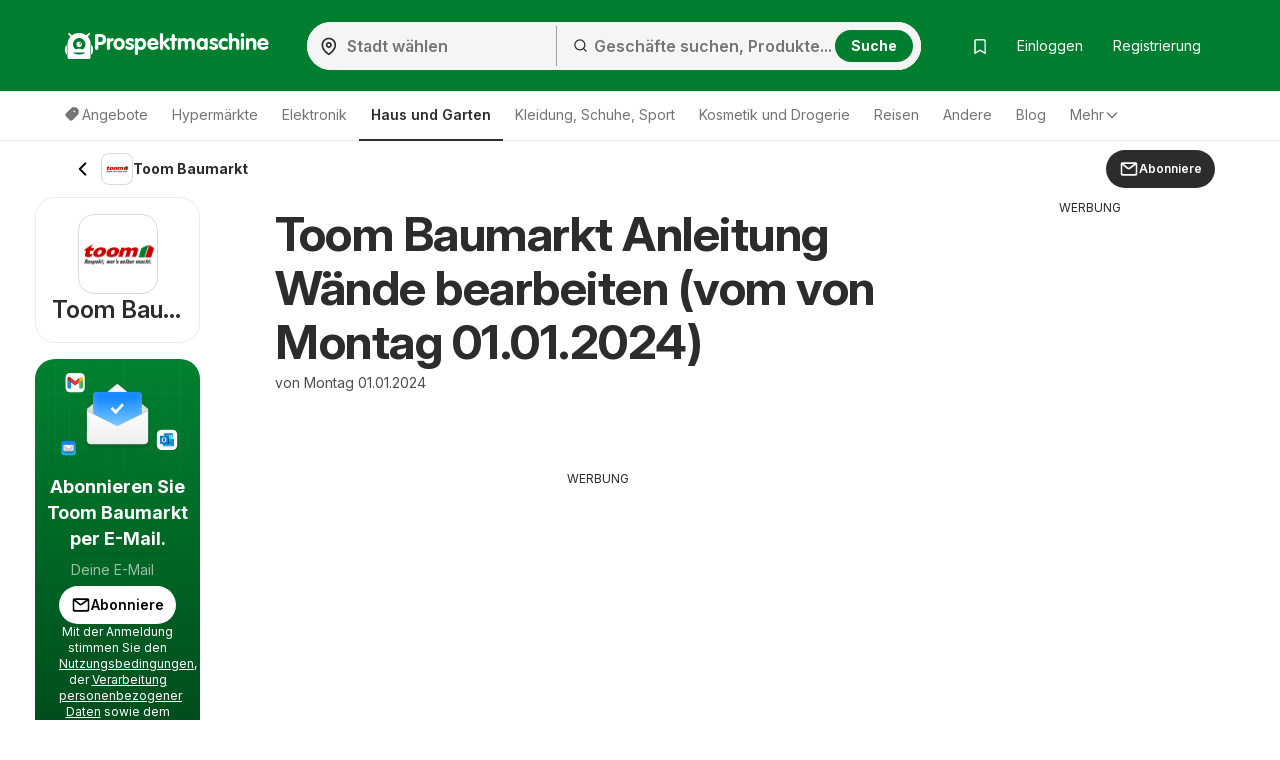

--- FILE ---
content_type: text/css
request_url: https://www.prospektmaschine.de/css/letak.css?t=8dc39c0cb1d06755cd9e672c443fb195
body_size: 15153
content:
.letak-controls{float:none;margin:16px 0;position:relative}.letak-controls .btn{display:flex;justify-content:center;align-items:center;font-size:12px;line-height:16px;font-weight:400;color:#737373;padding:0;margin:0;height:28px;border-radius:4px;border:.5px solid rgba(0,0,0,.15);width:auto;min-width:28px}.letak-controls .btn:hover,.letak-controls .btn:focus{color:#2c2c2c;border:2px solid #000}.letak-controls .btn.btn-prev i{margin-right:8px}.letak-controls .btn.btn-next i{margin-left:8px}@media all and (max-width: 767px){.letak-controls .btn.btn-go-shop{display:none}}.letak-controls .controls-next-block,.letak-controls .controls-prev-block{position:absolute;top:0}.letak-controls .controls-prev-block{left:0}.letak-controls .controls-next-block{right:0}.letak-controls .pages-btn-group{display:flex;padding:0;justify-content:center;align-items:center;gap:4px}.letak-controls .pages-btn-group a.page-num{width:28px}.letak-controls .pages-btn-group a.page-num.pages-btn-current{font-weight:600;background-color:#2c2c2c;color:#fff}.letak-controls .pages-btn-group .pages-dots{color:#737373}.letak-controls .btn-next span:not(.fa),.letak-controls .btn-prev span:not(.fa){display:none}.letak-controls .btn.btn-next i,.letak-controls .btn.btn-prev i{margin:0px}@media all and (min-width: 1200px){.letak-controls .btn-next span,.letak-controls .btn-prev span{display:inline}.letak-controls .btn.btn-prev i{margin-right:8px}.letak-controls .btn.btn-next i{margin-left:8px}}@media all and (max-width: 479px){.letak-controls .pages-dots.first+.btn{display:none}.letak-controls .page-num+.page-num+.pages-btn-current+.page-num~.page-num{display:none}.letak-controls .page-num+.pages-btn-current+.page-num+.page-num~.page-num{display:none}.letak-controls .pages-btn-current+.page-num+.page-num+.page-num~.page-num{display:none}.letak-controls .pages-btn-current~.pages-dots~.page-num{display:flex !important}}.letaky-grid-preview-overflow{position:relative;margin-bottom:20px}.letaky-grid-preview-overflow:has(.brochure-cta-btn){padding-bottom:2rem !important}.letaky-grid-preview-overflow .brochure-cta-btn{position:absolute;top:50%;left:50%;transform:translate(-50%, -50%);display:flex;padding:12px 24px 12px 20px;align-items:center;gap:4px;max-width:95%;color:#fff;user-select:none;text-decoration:none;transition:background .5s;border-radius:999px;background:rgba(0,0,0,.7);box-shadow:0 2px 40px 0 rgba(255,106,1,.4);align-self:baseline}.letaky-grid-preview-overflow .brochure-cta-btn:hover{background:#000}.letaky-grid-preview-overflow .brochure-cta-btn .text{font-size:16px;font-weight:700;line-height:24px;text-overflow:ellipsis;overflow:hidden;white-space:nowrap}.letaky-grid-preview-overflow .small-brochure-header,.letaky-grid-preview-overflow .small-brochure-footer{display:flex;min-height:125px;padding:0 16px;justify-content:space-between;align-items:center;border-radius:16px;border:1px solid rgba(0,0,0,.04);user-select:none;gap:5px;overflow:hidden}@media all and (max-width: 479px){.letaky-grid-preview-overflow .small-brochure-header,.letaky-grid-preview-overflow .small-brochure-footer{flex-direction:column;justify-content:center !important;gap:16px !important}}@media all and (max-width: 768px){.letaky-grid-preview-overflow .small-brochure-header,.letaky-grid-preview-overflow .small-brochure-footer{padding:0 40px !important}}@media all and (min-width: 1025px){.letaky-grid-preview-overflow .small-brochure-header,.letaky-grid-preview-overflow .small-brochure-footer{display:none !important}}.letaky-grid-preview-overflow .small-brochure-header .left,.letaky-grid-preview-overflow .small-brochure-footer .left{display:flex;align-items:center;justify-content:center;gap:8px}.letaky-grid-preview-overflow .small-brochure-header .left img,.letaky-grid-preview-overflow .small-brochure-footer .left img{border-radius:12px;overflow:hidden;flex-shrink:0}.letaky-grid-preview-overflow .small-brochure-header .left span,.letaky-grid-preview-overflow .small-brochure-footer .left span{color:#000;font-size:18px;font-weight:600;line-height:26px;text-overflow:ellipsis;overflow:hidden;white-space:nowrap}.letaky-grid-preview-overflow .small-brochure-header .right,.letaky-grid-preview-overflow .small-brochure-footer .right{flex-shrink:0;white-space:nowrap}.letaky-grid-preview-overflow .small-brochure-header .right span,.letaky-grid-preview-overflow .small-brochure-footer .right span{text-overflow:ellipsis;overflow:hidden;white-space:nowrap}.letaky-grid-preview-overflow .small-brochure-header{border-bottom:none;border-bottom-left-radius:0;border-bottom-right-radius:0}.letaky-grid-preview-overflow .small-brochure-header:not(.d-none)+.letaky-grid-preview{border:1px solid rgba(0,0,0,.04);border-radius:0}@media all and (min-width: 1025px){.letaky-grid-preview-overflow .small-brochure-header:not(.d-none)+.letaky-grid-preview{border:initial}}.letaky-grid-preview-overflow .small-brochure-header .left img{border:.136px solid rgba(0,0,0,.04);object-fit:cover}.letaky-grid-preview-overflow .small-brochure-header .right{color:#707070;font-size:12px;font-weight:400;line-height:16px}.letaky-grid-preview-overflow .small-brochure-footer{border-top:none;border-top-left-radius:0;border-top-right-radius:0}@media all and (max-width: 1024px){.letaky-grid-preview-overflow .small-brochure-footer:not(.d-none)+.bookmark-btn{top:141px}}.letaky-grid-preview-overflow .small-brochure-footer .left img{border:.5px solid rgba(0,0,0,.15);object-fit:contain}.letaky-grid-preview-overflow .small-brochure-footer .right{color:#111;font-size:14px;font-weight:400;line-height:20px}.letaky-grid-preview-overflow .small-brochure-footer .right .page{font-weight:600}.letaky-grid-preview-overflow .bookmark-btn{all:unset;position:absolute;top:16px;right:16px;padding-right:12px !important;gap:4px;border-radius:24px;border:.5px solid rgba(0,0,0,.15);background:#fff;box-shadow:0 0 16px 0 rgba(0,0,0,.24);color:#1f1f1f;font-size:12px;font-weight:600;line-height:16px;z-index:100;transition:all .5s linear;overflow:hidden;box-sizing:border-box;cursor:pointer;user-select:none;max-width:max-content}.letaky-grid-preview-overflow .bookmark-btn .saved-icon,.letaky-grid-preview-overflow .bookmark-btn .saved-text{display:none}.letaky-grid-preview-overflow .bookmark-btn svg{flex-shrink:0}.letaky-grid-preview-overflow .bookmark-btn span{padding-left:0;transition:padding-left .5s linear}.letaky-grid-preview-overflow .bookmark-btn.saved{width:38px}.letaky-grid-preview-overflow .bookmark-btn.saved:hover{width:120px}.letaky-grid-preview-overflow .bookmark-btn.saved .unsaved-icon,.letaky-grid-preview-overflow .bookmark-btn.saved .unsaved-text{display:none}.letaky-grid-preview-overflow .bookmark-btn.saved .saved-icon,.letaky-grid-preview-overflow .bookmark-btn.saved .saved-text{display:inline-block}.letaky-grid-preview-overflow .bookmark-btn.saved svg{color:#ff334b}.letaky-grid-preview-overflow .bookmark-btn.saved span{padding-left:4px}.letaky-content-text-block{color:#737373;font-size:16px;line-height:20px;font-weight:400;padding:24px 0}.letaky-content-text-block a{color:#2c2c2c;text-decoration:underline;outline:rgba(0,0,0,0)}.letaky-grid-preview{cursor:zoom-in;cursor:-webkit-zoom-in;position:relative;overflow:hidden;border-radius:16px;box-shadow:0 8px 16px 0 rgba(0,0,0,.08)}.letaky-grid-preview img.zoom{cursor:zoom-out;cursor:-webkit-zoom-out;width:auto;max-width:none;-webkit-transition:none;transition:none;position:absolute;top:0;left:0}.letaky-grid-preview .loaded img.zoom{display:none}.letaky-grid-preview.zoomed img.zoom{display:block;z-index:10}.letaky-grid-preview.zoomed img#pageZoom{position:absolute !important;z-index:105}.letaky-grid-preview.zoomed img#pageImage{position:static !important}.letaky-grid-preview.empty{overflow:hidden;cursor:auto;min-height:600px;padding:60px}@media all and (min-width: 1200px){.letaky-grid-preview.empty{padding:100px}}@media all and (max-width: 767px){.letaky-grid-preview.empty{padding:40px}}@media all and (max-width: 479px){.letaky-grid-preview.empty{padding:0;min-height:0}.letaky-grid-preview.empty h2{margin-top:0}.letaky-grid-preview.empty img.empty-letak{display:none}}.letaky-grid-preview.empty img.empty-letak{position:absolute;top:0;left:0;min-height:100%;z-index:-1}.letaky-grid-preview.empty .empty-letak-modal{padding:30px;background:#fff;box-shadow:0 0 20px rgba(0,0,0,.2)}@media all and (max-width: 479px){.letaky-grid-preview.empty .empty-letak-modal{padding:20px;box-shadow:none;border:1px solid #00a3d1}}.letaky-grid-preview.empty .empty-letak-modal p.title{font-size:18px}@media all and (min-width: 1510px){.letaky-grid-preview.empty .empty-letak-modal p.title{font-size:21px}}@media all and (max-width: 767px){.letaky-grid-preview.empty .empty-letak-modal p.title{font-size:16px}}.letaky-grid-preview.empty .empty-letak-modal .stopwatch{width:100px;float:right;margin:0 0 15px 20px}@media all and (max-width: 767px){.letaky-grid-preview.empty .empty-letak-modal .stopwatch{width:60px}}.letaky-grid-preview.empty .empty-letak-modal .form-group{margin-top:20px;max-width:400px;margin-left:auto;margin-right:auto}.letak-ad-corner{position:absolute;bottom:0;right:0;cursor:pointer}.letak-ad-corner .close{position:absolute;top:20px;right:5px;text-decoration:none;font-size:40px;opacity:.5}.letak-ad-corner .close:hover{opacity:.7;text-decoration:none}.open .letak-ad-corner .close{display:inline}.letak-ad-corner:after{content:"";display:block;background:rgba(0,0,0,.25);position:absolute;bottom:0;left:-30%;width:80%;height:80%;-webkit-clip-path:polygon(100% 100%, 0% 100%, 100% 0);-ms-clip-path:polygon(100% 100%, 0% 100%, 100% 0);-moz-clip-path:polygon(100% 100%, 0% 100%, 100% 0);-o-clip-path:polygon(100% 100%, 0% 100%, 100% 0);clip-path:polygon(100% 100%, 0% 100%, 100% 0)}.letak-ad-corner .js_adcorner-text{position:absolute;bottom:24px;width:150px;left:110px;text-align:center;font-size:18px;line-height:1.3;color:#fff;font-weight:bold}@media all and (max-width: 479px){.letak-ad-corner .js_adcorner-text{font-size:14px;bottom:15px;left:70px;width:115px}}.letak-ad-corner .fold{overflow:hidden;position:absolute;top:0;width:100%;height:100%;left:0}.letak-ad-corner .fold .fold-mask{position:absolute;bottom:0;right:0;width:400px;height:400px}@media all and (max-width: 479px){.letak-ad-corner .fold .fold-mask{width:280px;height:280px}}.letak-ad-corner .fold .fold-mask img{width:auto;height:auto;max-width:none;position:absolute;right:0;bottom:30px}.letak-ad-corner .fold .fold-mask img.hide{visibility:hidden;display:none}.letak-ad-corner .fold-stripe{width:100%;height:100%;position:absolute;background:url(../img/fold.png) center center no-repeat;top:0;left:0}.letak-ad-corner .fold-inner{position:absolute;top:0px;left:0px;right:0px;bottom:0px;background-image:url(../img/letak-ad-corner.png);background-position:bottom right;background-repeat:no-repeat}@media all and (max-width: 479px){.letak-ad-corner .fold-inner{background-size:280px 280px;-webkit-clip-path:polygon(100% 100%, 0% 100%, 100% 0);-ms-clip-path:polygon(100% 100%, 0% 100%, 100% 0);-moz-clip-path:polygon(100% 100%, 0% 100%, 100% 0);-o-clip-path:polygon(100% 100%, 0% 100%, 100% 0);clip-path:polygon(100% 100%, 0% 100%, 100% 0)}}.letak-ad-corner .fold-bg{display:block;width:100px;height:100px;overflow:hidden;position:relative;z-index:2;box-shadow:0 0 40px rgba(0,0,0,.5);-webkit-transition:0.2s all;-ms-transition:0.2s all;-moz-transition:0.2s all;-o-transition:0.2s all;transition:0.2s all}.letak-ad-corner .fold-bg:hover{width:160px;height:160px}.letak-ad-corner .fold-bg:hover,.letak-ad-corner .fold-bg:hover .title{text-decoration:underline}.letak-ad-corner .fold-bg.active{width:160px;height:160px}.letak-ad-corner .fold-bg.active:hover{width:180px;height:180px}.letak-ad-corner .fold-bg.open,.letak-ad-corner .fold-bg.open:hover{width:400px;height:400px;box-shadow:none}@media all and (max-width: 479px){.letak-ad-corner .fold-bg{width:80px;height:80px}.letak-ad-corner .fold-bg:hover,.letak-ad-corner .fold-bg.active{width:130px;height:130px}.letak-ad-corner .fold-bg.open,.letak-ad-corner .fold-bg.open:hover{width:280px;height:280px}.letak-ad-corner .fold-bg.open .fold-stripe{background-size:280px 280px}}.letak-ad-corner.top{top:0;right:0;bottom:auto;cursor:auto;width:330px}.letak-ad-corner.top .close{display:inline;top:2px}.letak-ad-corner.top:after{display:none}@media all and (max-width: 1024px){.letak-ad-corner.top.minified{display:none}}.letak-ad-corner.top.minified{width:80px}.letak-ad-corner.top.minified .corner-body{height:100px;width:80px;left:auto}.letak-ad-corner.top.minified .corner-body .corner-bg{background:none}.letak-ad-corner.top.minified .corner-body .corner-bg .corner-maskot-img{top:0px;right:0px}.letak-ad-corner.top.minified .corner-body .corner-bg .corner-maskot-img .tip{top:10px;right:10px;bottom:auto}.letak-ad-corner.top.minified .close,.letak-ad-corner.top.minified img,.letak-ad-corner.top.minified .speech,.letak-ad-corner.top.minified .corner-horn{visibility:hidden !important;position:absolute;top:-100px !important}.interactive-promo .categories-wrapper{display:flex;align-items:center;position:relative;overflow:hidden}.interactive-promo .categories-wrapper .arrow{position:relative;appearance:none;background:none;border:0;margin:0;padding:5px 0;flex-shrink:0;transition:width .25s linear,opacity .25s linear;width:0;opacity:0}.interactive-promo .categories-wrapper .arrow.shown{opacity:1;width:28px}.interactive-promo .categories-wrapper .arrow.shown.touch{width:0}.interactive-promo .categories-wrapper .arrow.shown.touch:after{top:-19px}.interactive-promo .categories-wrapper .arrow.shown.touch img{display:none}.interactive-promo .categories-wrapper .arrow:after{pointer-events:none;content:"";display:inline-block;position:absolute;top:0;left:100%;width:20px;height:36px;background:linear-gradient(to right, #fff 0%, rgba(255, 255, 255, 0) 100%);z-index:1;opacity:inherit}.interactive-promo .categories-wrapper .arrow.right:after{transform:rotate(180deg);right:100%;left:unset}.interactive-promo .categories-wrapper .arrow.right img{transform:rotate(-90deg)}.interactive-promo .categories-wrapper .arrow.left img{transform:rotate(90deg)}.interactive-promo .categories-wrapper .categories{display:flex;gap:12px;white-space:nowrap;list-style:none;padding:0;overflow-x:scroll;scroll-snap-type:x mandatory}.interactive-promo .categories-wrapper .categories::-webkit-scrollbar{display:none}.interactive-promo .categories-wrapper .categories{-ms-overflow-style:none;scrollbar-width:none}.interactive-promo .categories-wrapper .categories .category{cursor:pointer;color:#737373;display:flex;padding:6px 12px;justify-content:center;align-items:center;border-radius:12px;font-size:16px;font-weight:590;user-select:none;transition:background-color .25s linear,color .25s linear;scroll-snap-align:start;line-height:1;height:34px;text-decoration:none}.interactive-promo .categories-wrapper .categories .category.active{background:#2c2c2c;color:#fff}.interactive-promo .categories-wrapper .categories .category:not(.active):hover{color:#2c2c2c}.interactive-promo h2{margin-top:24px;color:#2c2c2c;font-size:24px;font-weight:700;line-height:32px}.interactive-promo .content img,.interactive-promo .interactive-promo-modal img{width:100%;min-height:100%;border-radius:16px;overflow:hidden}.interactive-promo .content .item:has(.info) .image,.interactive-promo .interactive-promo-modal .item:has(.info) .image{aspect-ratio:1}.interactive-promo .content .item:has(.info) .image img,.interactive-promo .interactive-promo-modal .item:has(.info) .image img{transition:transform .25s linear}.interactive-promo .content .item:has(.info) .image:hover img,.interactive-promo .interactive-promo-modal .item:has(.info) .image:hover img{transform:scale(1.25)}@media all and (max-width: 768px){.interactive-promo .content .item:has(.info) .image:hover img,.interactive-promo .interactive-promo-modal .item:has(.info) .image:hover img{transform:none}}.interactive-promo .content .image,.interactive-promo .interactive-promo-modal .image{position:relative;width:100%;border-radius:16px;border:.5px solid rgba(0,0,0,.16);overflow:hidden}.interactive-promo .content .image .discount-badge,.interactive-promo .interactive-promo-modal .image .discount-badge{position:absolute;top:12px;left:12px;display:none;padding:2px 4px;justify-content:center;align-items:center;border-radius:4px;background:#2c2c2c;color:#fff;text-align:center;font-size:10px;font-weight:700;line-height:12px;align-self:baseline;z-index:1}.interactive-promo .content .image .discount-badge.shown,.interactive-promo .interactive-promo-modal .image .discount-badge.shown{display:inline-flex}.interactive-promo .content .image .energy-label,.interactive-promo .interactive-promo-modal .image .energy-label{display:none;bottom:12px;left:12px}.interactive-promo .content .image .energy-label.shown,.interactive-promo .interactive-promo-modal .image .energy-label.shown{display:inline-block}.interactive-promo .content .info p,.interactive-promo .interactive-promo-modal .info p{margin:0}.interactive-promo .content .info .price,.interactive-promo .content .info .price-dual,.interactive-promo .interactive-promo-modal .info .price,.interactive-promo .interactive-promo-modal .info .price-dual{display:flex;flex-wrap:wrap;column-gap:7px}.interactive-promo .content .info .price .former,.interactive-promo .content .info .price-dual .former,.interactive-promo .interactive-promo-modal .info .price .former,.interactive-promo .interactive-promo-modal .info .price-dual .former{display:none;color:#737373;text-decoration:line-through}.interactive-promo .content .info .price .former.shown,.interactive-promo .content .info .price-dual .former.shown,.interactive-promo .interactive-promo-modal .info .price .former.shown,.interactive-promo .interactive-promo-modal .info .price-dual .former.shown{display:inline}.interactive-promo .content{display:grid;grid-template-columns:repeat(6, minmax(auto, 1fr));gap:24px}.interactive-promo .content .item{display:none;flex-direction:column;gap:8px;max-width:100%}.interactive-promo .content .item.shown{display:flex}.interactive-promo .content .item[data-url]{cursor:pointer}.interactive-promo .content .item.item-full{flex-direction:row;gap:24px;grid-column:span 6}.interactive-promo .content .item.item-full:has(.info) .image{max-width:50%}.interactive-promo .content .item.item-full .info .description{overflow:hidden;text-overflow:ellipsis;display:-webkit-box;-webkit-line-clamp:6;-webkit-box-orient:vertical}.interactive-promo .content .item.item-half{grid-column:span 3}@media all and (max-width: 768px){.interactive-promo .content .item.item-third{grid-column:span 3}}.interactive-promo .content .item.item-third{grid-column:span 2}.interactive-promo .content .item .info{display:flex;flex:1;flex-direction:column;gap:2px}.interactive-promo .content .item .info .name{color:#2c2c2c;font-size:14px;font-weight:590;line-height:20px;text-overflow:ellipsis;overflow:hidden;white-space:nowrap}.interactive-promo .content .item .info .name:hover{text-decoration:underline}.interactive-promo .content .item .info .description{color:#737373;font-size:12px;font-weight:400;line-height:16px;overflow:hidden;text-overflow:ellipsis;display:-webkit-box;-webkit-line-clamp:2;-webkit-box-orient:vertical}.interactive-promo .content .item .info .price,.interactive-promo .content .item .info .price-dual{color:#2c2c2c;font-weight:700}.interactive-promo .content .item .info .price{font-size:14px;line-height:20px}.interactive-promo .content .item .info .price-dual{font-size:12px;line-height:16px}.interactive-promo .load-more{display:none;padding:12px 16px;border:none;justify-content:center;align-items:center;gap:6px;width:50%;border-radius:999px;background:#2c2c2c;color:#fff;margin:24px auto 0 auto}.interactive-promo .load-more.shown{display:flex}@media all and (max-width: 768px){.interactive-promo .load-more{grid-column:span 6}}.interactive-promo .load-more span{font-size:14px;font-weight:590;line-height:20px;max-width:90%;text-overflow:ellipsis;overflow:hidden;white-space:nowrap}.interactive-promo .interactive-promo-modal{position:fixed;inset:0;border:none;border-radius:24px;padding:24px;max-width:768px;visibility:hidden}.interactive-promo .interactive-promo-modal.shown{visibility:visible}.interactive-promo .interactive-promo-modal.shown,.interactive-promo .interactive-promo-modal.shown::backdrop{opacity:1}@media all and (max-width: 768px){.interactive-promo .interactive-promo-modal{max-width:90%;padding:20px 16px}}.interactive-promo .interactive-promo-modal,.interactive-promo .interactive-promo-modal::backdrop{opacity:0;transition:opacity .25s linear}.interactive-promo .interactive-promo-modal::backdrop{background-color:rgba(44,44,44,.25)}.interactive-promo .interactive-promo-modal form{display:flex;justify-content:center;align-items:center;gap:8px;background:#fff}@media all and (max-width: 768px){.interactive-promo .interactive-promo-modal form{flex-direction:column}}.interactive-promo .interactive-promo-modal .close-btn{appearance:none;border:none;position:absolute;right:20px;top:20px;color:#737373;border-radius:999px;width:24px;height:24px;font-size:20px;line-height:1;background:#efefef}@media all and (max-width: 768px){.interactive-promo .interactive-promo-modal .close-btn{right:24px;top:28px}}.interactive-promo .interactive-promo-modal .image{max-width:50%}@media all and (max-width: 768px){.interactive-promo .interactive-promo-modal .image{max-width:unset}}.interactive-promo .interactive-promo-modal .info{display:flex;flex-direction:column;gap:4px;flex:1;padding:24px 24px 24px 16px}@media all and (max-width: 768px){.interactive-promo .interactive-promo-modal .info{padding:0}}.interactive-promo .interactive-promo-modal .info .name{color:#2c2c2c;font-size:32px;font-weight:700;line-height:38px}.interactive-promo .interactive-promo-modal .info .description{color:#2c2c2c;font-size:14px;font-weight:400;line-height:20px}.interactive-promo .interactive-promo-modal .info .description.short{overflow:hidden;text-overflow:ellipsis;display:-webkit-box;-webkit-line-clamp:12;-webkit-box-orient:vertical}@media all and (max-width: 768px){.interactive-promo .interactive-promo-modal .info .description.short{overflow:hidden;text-overflow:ellipsis;display:-webkit-box;-webkit-line-clamp:4;-webkit-box-orient:vertical}}.interactive-promo .interactive-promo-modal .info .show-more{display:none;border:none;padding:0;appearance:none;outline:none;color:var(--Colors-Fill-Primary, #2C2C2C);font-size:14px;font-weight:590;line-height:20px;text-decoration-line:underline;text-underline-position:from-font;text-align:left;background:none;margin-bottom:16px}.interactive-promo .interactive-promo-modal .info .show-more.shown{display:block}.interactive-promo .interactive-promo-modal .info .price{color:#2c2c2c;font-size:24px;font-weight:700;line-height:32px}.interactive-promo .interactive-promo-modal .info .product-link{display:flex;padding:12px 16px;justify-content:center;align-items:center;gap:6px;border-radius:999px;background:#2c2c2c;color:#fff;margin-top:16px;text-decoration:none;user-select:none}.interactive-promo .interactive-promo-modal .info .product-link .cta-text{font-size:14px;font-weight:590;line-height:20px}.interactive-promo .interactive-promo-modal .info .product-link svg{width:18px;height:18px}.interactive-promo .loader{display:none;width:64px;padding:8px;margin:30px auto;aspect-ratio:1;border-radius:50%;background:#2c2c2c;--_m: conic-gradient(#0000 10%,#000), linear-gradient(#000 0 0) content-box;-webkit-mask:var(--_m);mask:var(--_m);-webkit-mask-composite:source-out;mask-composite:subtract;animation:l3 1s infinite linear}.interactive-promo .loader.shown{display:block}@keyframes l3{to{transform:rotate(1turn)}}.brohure-placeholder #brochureLoading{z-index:21}.letak-ad-corner.top{top:0;right:0;bottom:auto;cursor:auto;width:330px}.letak-ad-corner.top .close{display:inline;top:2px}.letak-ad-corner.top:after{display:none}.letak-ad-corner.top .corner-body{position:relative;top:0;width:330px;height:200px;z-index:10}.letak-ad-corner.top .corner-body>a{display:block;cursor:pointer}.letak-ad-corner.top .corner-body.affix{top:0px;position:fixed}.letak-ad-corner.top .corner-body .speech{display:none}.letak-ad-corner.top .corner-body .speech .speech-inner{position:absolute;z-index:11;border-radius:6px;padding:12px;background:#fff;box-shadow:0 2px 10px rgba(0,0,0,.2);bottom:10px;right:120px;min-width:140px}.letak-ad-corner.top .corner-body .speech .speech-inner:after{position:absolute;top:50%;margin-top:-10px;right:-10px;content:"";border-top:10px solid rgba(0,0,0,0);border-bottom:10px solid rgba(0,0,0,0);border-left:10px solid #fff}.letak-ad-corner.top .corner-body .corner-bg{width:100%;height:100%;background:url(../img/letak-ad-corner-top-bg.png) 100% -20px no-repeat}.letak-ad-corner.top .corner-body .corner-bg .corner-maskot-img{position:absolute;top:50px;right:25px;z-index:5}.letak-ad-corner.top .corner-body .corner-bg .corner-maskot-img .tip{position:absolute;background:gold;color:#222;border-radius:50%;display:block;width:60px;line-height:60px;font-size:20px;font-weight:bold;text-align:center;z-index:6;text-transform:uppercase;right:-20px;bottom:-20px}.letak-ad-corner.top .corner-body .corner-bg .corner-maskot-img:after{display:block;content:"";width:105%;height:25px;border-radius:50%;position:absolute;bottom:-14px;z-index:-1;left:-5px;background:rgba(0,0,0,.1)}.letak-ad-corner.top .corner-body .corner-bg .corner-horn>*{position:absolute}.letak-ad-corner.top .corner-body .corner-bg .corner-horn .horn-body{top:65px;right:80px}.letak-ad-corner.top .corner-body .corner-bg .corner-horn .horn-stuff{top:14px;right:180px}@media all and (max-width: 1024px){.letak-ad-corner.top.minified{display:none}}.letak-ad-corner.top.minified{width:80px}.letak-ad-corner.top.minified .corner-body{height:100px;width:80px;left:auto}.letak-ad-corner.top.minified .corner-body .corner-bg{background:none}.letak-ad-corner.top.minified .corner-body .corner-bg .corner-maskot-img{top:0px;right:0px}.letak-ad-corner.top.minified .corner-body .corner-bg .corner-maskot-img .tip{top:10px;right:10px;bottom:auto}.letak-ad-corner.top.minified .close,.letak-ad-corner.top.minified img,.letak-ad-corner.top.minified .speech,.letak-ad-corner.top.minified .corner-horn{visibility:hidden !important;position:absolute;top:-100px !important}.letaky-grid-preview .share-block,.scroll-reader .share-block{border-top:1px solid #ddd;margin-bottom:30px}.letaky-grid-preview .share-block h3,.scroll-reader .share-block h3{margin-bottom:15px}.letaky-grid-preview .social-toolbox,.scroll-reader .social-toolbox{display:inline-block;vertical-align:middle;margin-left:15px}.letaky-grid-preview .social-toolbox>*,.scroll-reader .social-toolbox>*{display:inline-block;vertical-align:middle !important}.letaky-grid-preview .share-block .facebook-icon,.scroll-reader .share-block .facebook-icon{font-size:24px;color:#fff;background:#3b5999;padding:12px 30px;font-weight:700;border-radius:6px;display:inline-block;margin-bottom:20px}.letaky-grid-preview .share-block .facebook-icon i,.scroll-reader .share-block .facebook-icon i{float:left;margin:3px 20px 0 0}.letaky-grid-preview .share-block .facebook-icon:hover,.scroll-reader .share-block .facebook-icon:hover{text-decoration:none;background:#2d4b87}.letaky-grid-preview .social-floating,.scroll-reader .social-floating{position:fixed;top:20%;z-index:10;right:0;width:140px;transition:.2s right;-webkit-transition:.2s right;-moz-transition:.2s right}.letaky-grid-preview .social-floating-wrapper a,.scroll-reader .social-floating-wrapper a{float:right;position:relative;right:-40px;display:block;width:145px;padding:0 10px;height:48px;font-size:14px;line-height:48px;text-align:left;color:#fff;transition:.2s all;-webkit-transition:.2s all;-moz-transition:.2s all}.letaky-grid-preview .social-floating-wrapper a i,.scroll-reader .social-floating-wrapper a i{font-size:22px;margin-right:5px}.letaky-grid-preview .social-floating-wrapper a span,.scroll-reader .social-floating-wrapper a span{display:none}.letaky-grid-preview .social-floating-wrapper a.facebook-icon,.scroll-reader .social-floating-wrapper a.facebook-icon{background:#3b5999}.letaky-grid-preview .social-floating-wrapper a.g-icon,.scroll-reader .social-floating-wrapper a.g-icon{background:#dc4e41}.letaky-grid-preview .social-floating-wrapper a.twitter-icon,.scroll-reader .social-floating-wrapper a.twitter-icon{background:#55acee}.letaky-grid-preview .social-floating-wrapper a.newsletter-icon,.scroll-reader .social-floating-wrapper a.newsletter-icon{background:#43bd43;width:190px;right:-85px}.letaky-grid-preview .social-floating-wrapper a:hover,.scroll-reader .social-floating-wrapper a:hover{text-decoration:none;right:0}.letaky-grid-preview .social-floating-wrapper a:hover span,.scroll-reader .social-floating-wrapper a:hover span{display:inline}.letaky-grid-preview .social-toggle,.scroll-reader .social-toggle{float:right;padding:6px 8px;background:rgba(0,0,0,.08);color:#aaa}.letaky-grid-preview .social-toggle:focus,.letaky-grid-preview .social-toggle:hover,.scroll-reader .social-toggle:focus,.scroll-reader .social-toggle:hover{color:#888;background:rgba(0,0,0,.12)}@media all and (max-width: 480px){.letaky-grid-preview .social-floating,.scroll-reader .social-floating{display:none}.letaky-grid-preview .share-block .facebook-icon,.scroll-reader .share-block .facebook-icon{font-size:18px;display:block;padding-left:10px;padding-right:10px}.letaky-grid-preview .share-block .facebook-icon i,.scroll-reader .share-block .facebook-icon i{margin:3px 10px 0}}.letaky-grid-preview .clickable-layer-wrapper .clickable-layer-icon,.scroll-reader .clickable-layer-wrapper .clickable-layer-icon{z-index:100;position:absolute}.letaky-grid-preview .clickable-layer-wrapper .clickable-layer-icon img,.scroll-reader .clickable-layer-wrapper .clickable-layer-icon img{position:relative;top:calc(50% - 40px);left:calc(50% - 40px);width:80px;height:80px;min-width:80px;min-height:80px}.letaky-grid-preview .clickable-layer-wrapper a.clickable-layer-desktop,.scroll-reader .clickable-layer-wrapper a.clickable-layer-desktop{z-index:100;display:flex;position:absolute;opacity:0;min-height:60px;background-color:rgba(0,0,0,.2);min-width:160px;width:100%;min-height:60px;border:1px solid #ff4815}@media(max-width: 1400px){.letaky-grid-preview .clickable-layer-wrapper a.clickable-layer-desktop,.scroll-reader .clickable-layer-wrapper a.clickable-layer-desktop{display:none}}.letaky-grid-preview .clickable-layer-wrapper a.clickable-layer-desktop .clickable-layer-banner,.scroll-reader .clickable-layer-wrapper a.clickable-layer-desktop .clickable-layer-banner{position:absolute;bottom:0;display:flex;flex-direction:column;background-color:rgba(0,0,0,0);padding:10px;min-width:30%;width:100%}.letaky-grid-preview .clickable-layer-wrapper a.clickable-layer-desktop .clickable-layer-banner .clickable-layer-button,.scroll-reader .clickable-layer-wrapper a.clickable-layer-desktop .clickable-layer-banner .clickable-layer-button{text-align:center;background-color:#ff4815;padding:8px 18px;border-radius:18px;width:100%}.letaky-grid-preview .clickable-layer-wrapper a.clickable-layer-desktop .clickable-layer-banner .clickable-layer-button span,.scroll-reader .clickable-layer-wrapper a.clickable-layer-desktop .clickable-layer-banner .clickable-layer-button span{font-size:14px;font-weight:bold;line-height:20px;color:#fff}@media(min-width: 1400px){.letaky-grid-preview .clickable-layer-wrapper:hover .clickable-layer-icon,.scroll-reader .clickable-layer-wrapper:hover .clickable-layer-icon{opacity:0}}.letaky-grid-preview .clickable-layer-wrapper:hover a,.scroll-reader .clickable-layer-wrapper:hover a{opacity:1;z-index:101}.produkt-info-box{display:flex;padding:16px;flex-direction:column;justify-content:center;align-items:center;gap:16px;float:none;border-radius:20px;border:.5px solid rgba(0,0,0,.08);max-width:100%;overflow:hidden}.produkt-info-box .star-rating .stars{float:left;width:70%;border-right:1px solid #dedede;padding-right:4%}.produkt-info-box .star-rating .stars i{float:left;width:20%;text-align:center;color:orange;font-size:20px;line-height:40px}.produkt-info-box .star-rating .rating{float:right;width:25%;line-height:1.3}.produkt-info-box .star-rating .rating span.text{font-size:11px;color:hsl(0,0%,58.3333333333%)}.produkt-info-box .star-rating .rating strong{display:block;font-size:18px;color:#333}.produkt-info-box .shop-logo{display:block;width:auto;margin:0 auto;text-align:center;width:100%;user-select:none}.produkt-info-box .shop-logo.no-margin{margin:0}.produkt-info-box .shop-logo .link{gap:8px;text-decoration:none;overflow:hidden}.produkt-info-box .shop-logo .link .frame{width:80px;height:80px;border-radius:16px;border:.5px solid rgba(0,0,0,.15)}.produkt-info-box .shop-logo .name{color:#2c2c2c;font-size:24px;font-weight:590;line-height:32px;width:100%;text-overflow:ellipsis;overflow:hidden;white-space:nowrap}.produkt-info-box .produkt-header{font-family:"Inter";margin:10px -16px 10px -16px;padding:0px 16px 0px 16px;text-align:center}.produkt-info-box .produkt-header #ph-heading{color:#2c2c2c;font-weight:600;font-size:20px;margin:0 0 12px 0}.produkt-info-box .produkt-header p{color:rgba(44,44,44,.66);font-size:16px;font-weight:600}.produkt-info-box .produkt-info-inner{display:block;width:auto}.produkt-info-box .produkt-info-inner ul.list-default{margin-top:12px}.produkt-info-box ul.list-default{margin:12px 0 10px}.produkt-info-box ul.list-default .badge{float:right;color:#888;font-size:12px;background:0 0;width:24px;text-align:center;padding-left:0;padding-right:0}.produkt-info-box ul.list-default li{padding-left:26px;position:relative}.produkt-info-box ul.list-default li.aktualni-letaky .badge{background:linear-gradient(107deg, #EC673F 0.96%, #F98753 100.96%);color:#fff}.produkt-info-box ul.list-default li a:before{content:""}.produkt-info-box ul.list-default li a i{float:left;margin-left:-26px;color:#00a3d1;font-size:1.2em;margin-top:2px}.produkt-info-box ul.list-default li>span{position:absolute;right:0px;top:0px}.produkt-info-box a.btn,.produkt-info-box button{display:block;font-weight:normal !important}.produkt-info-box a.btn+.btn,.produkt-info-box button+.btn{margin-top:10px}.produkt-info-box button{width:100%}@media all and (min-width: 1200px){.produkt-info-box .shop-logo{display:block;margin:0 auto}.produkt-info-box .produkt-info-inner{display:block;width:auto}.produkt-info-box .produkt-info-inner .btn i{display:none}.produkt-info-box .produkt-info-inner ul.list-default{margin-top:12px}}@media all and (min-width: 1510px){.produkt-info-box .produkt-info-inner .btn i{display:inline-block}}@media all and (min-width: 1510px){.produkt-info-box.produkt-info-box-wide .shop-logo{display:block;margin:0 auto}.produkt-info-box.produkt-info-box-wide .produkt-info-inner{display:block;width:auto}.produkt-info-box.produkt-info-box-wide .produkt-info-inner ul.list-default{margin-top:12px}}@media all and (max-width: 767px){.produkt-sidebar-row{max-width:450px;margin-left:auto;margin-right:auto}}@media all and (max-width: 479px){.produkt-sidebar-row{margin-left:-15px;margin-right:-15px}}#main-text h2{font-weight:bold;text-align:center}.overflow-ellipsis-brochure{overflow:hidden;text-overflow:ellipsis;display:block;width:80%;white-space:nowrap}.special-type-test .grid-item{box-shadow:0px 4px 24px 0px rgba(0,0,0,.0784313725);border-radius:15px;border:.5px solid #f1f1f1;overflow:inherit}.special-type-test .grid-item .img-container:nth-of-type(1) img{border-top-left-radius:15px}.special-type-test .grid-item .img-container:nth-of-type(2) img{border-top-right-radius:15px}.special-type-test .grid-item>a{display:flex;justify-content:center}.special-type-test .grid-item>a .img-container{flex-grow:1;overflow:inherit}.special-type-test .grid-btns>.btn{background:#0050aa;border:1px solid #0050aa;padding:8px 0 8px 0;font-size:16px;font-weight:600;line-height:16px !important;text-align:center;border-radius:12px}.special-type-test .ribbon{white-space:nowrap}.special-type-test .grid-item>a>.img-container>.ribbon{position:absolute;top:-12px;left:100%;background:#34c759;width:auto;height:auto;display:flex;justify-content:center;align-items:flex-end;padding:4px 12px;color:#fff;transform:translateX(-50%);z-index:30;font-size:12px;font-weight:600;border-radius:8px}.special-type-test .img-container .arrow{position:absolute;top:50%;right:14px;transform:translate(-50%, -50%);width:40px;height:40px;border-radius:50%;background-color:hsla(0,0%,100%,.7882352941)}.special-type-test .img-container .arrow svg{position:absolute;top:50%;left:50%;transform:translate(-50%, -50%)}.special-type-test .letak-description>a{display:flex;align-items:center;justify-content:center;gap:10px;padding:12px}.special-type-test .logo-description{width:48px;height:32px;border-radius:8px;overflow:hidden;display:flex}.special-type-test .logo-description img{width:100%;height:100%;object-fit:cover}.special-type-test .text-description{display:flex;flex-direction:column;gap:8px;align-items:flex-start}.special-type-test .text-description .grid-item-content strong,.special-type-test .text-description .grid-item-content .hidden-sm,.special-type-test .text-description .grid-item-content .visible-sm{height:inherit !important;color:inherit !important;padding:0 !important;font-weight:inherit !important}.special-type-test .text-description>.grid-item-content:nth-of-type(1){color:#2c2c2c;font-size:16px;font-weight:600;line-height:16px;letter-spacing:0}.special-type-test .text-description>.grid-item-content:nth-of-type(2){color:rgba(44,44,44,.6588235294);font-size:12px;font-weight:400;line-height:12px;letter-spacing:0;text-align:left}.the-page .page-poster h1{text-align:left;color:#2c2c2c;font-size:48px;font-weight:700;line-height:54px}@media all and (max-width: 768px){.the-page .page-poster h1{font-size:24px;line-height:32px}}.the-page h2,.the-page .quasi-h2{text-align:left !important;color:#2c2c2c !important;font-size:24px !important;font-weight:700 !important;line-height:32px !important}.mailcatcher-v6{color:var(--shopTextColor, #FFF);border-radius:20px;background:url(../img/mailcatcher-banner-bg1.png),url(../img/mailcatcher-banner-bg2.png),linear-gradient(180deg, var(--shopBgColor), #000 195%);background-blend-mode:color-dodge,color-dodge,normal;background-size:45%,45%,auto}.mailcatcher-v6 input{border:0;border-radius:20px;background-color:var(--shopBgColor, #000);background-color:color-mix(in srgb, var(--shopBgColor, #000) 70%, rgba(255, 255, 255, 0.4392156863) 30%);color:var(--shopTextColor, #FFF)}.mailcatcher-v6 .subscribeWithoutRegistrationEmail::placeholder{color:var(--shopTextColor, #FFF);opacity:.6}.mailcatcher-v6 .subscribeWithoutRegistrationEmail::-webkit-input-placeholder{color:var(--shopTextColor, #FFF);opacity:.6}.mailcatcher-v6 .subscribeWithoutRegistrationEmail::-moz-placeholder{color:var(--shopTextColor, #FFF);opacity:.6}.mailcatcher-v6 .subscribeWithoutRegistrationEmail:-ms-input-placeholder{color:var(--shopTextColor, #FFF);opacity:.6}.mailcatcher-v6 .subscribeWithoutRegistrationModal #subscribeWithoutRegistrationEmail:-moz-placeholder{color:var(--shopTextColor, #FFF);opacity:.6}.mailcatcher-v6 .subscribe-btn{padding:8px 12px;gap:4px;border-radius:var(--Pill, 999px);max-width:100%;overflow:hidden;text-overflow:ellipsis;display:-webkit-box;-webkit-line-clamp:1;-webkit-box-orient:vertical;background-color:var(--shopTextColor, #000);margin:0 auto;display:flex;width:100%;justify-content:center}.mailcatcher-v6>.text-center{max-width:100%}.mailcatcher-v6 .cta-img{width:100%}.mailcatcher-v6 .produkt-footer{gap:16px}.mailcatcher-v6 .produkt-footer .heading{font-size:18px;font-weight:700;line-height:26px}.mailcatcher-v6 .produkt-footer .disclaimer{font-size:12px;font-weight:400;line-height:16px}.mailcatcher-v6 .produkt-footer .disclaimer a{color:currentColor;text-decoration:underline}.mailcatcher-v6 .produkt-footer .mailcatcher-btn{background-color:var(--shopTextColor, #FFF);margin:0 auto}.mailcatcher-v6 .produkt-footer .mailcatcher-btn img{filter:brightness(var(--mailcatcherBtnBrightness, 0))}.mailcatcher-v6 .produkt-footer .mailcatcher-btn .overflow-ellipsis-mailcatcher{color:var(--mailcatcherBtnColor, #2C2C2C);font-size:14px;font-weight:590;line-height:20px}.mailcatcher-v6 .produkt-footer .mailcatcher-btn.subscribed{background:hsla(0,0%,100%,.12)}.mailcatcher-v6 .produkt-footer .mailcatcher-btn.subscribed img{filter:unset}.mailcatcher-v6 .produkt-footer .mailcatcher-btn.subscribed .overflow-ellipsis-mailcatcher{color:#fff}.mailcatcher-v6 .produkt-footer .invalid-feedback{display:flex;padding:4px;justify-content:center;align-items:center;align-self:stretch;border-radius:20px;border:2px solid #ff383c;background:#ff383c;color:#fff;font-weight:600;line-height:14px;font-size:11px;margin-top:10px}.mailcatcher-v6 .produkt-footer .form-group:has(.invalid-feedback[style="display: block;"]) input[type=email]{border:2px solid #ff383c}.sticky-subscribe{width:420px;max-width:100%;overflow:hidden;padding:12px 16px;background:#fff;position:fixed;bottom:0;left:50%;transform:translateX(-50%);border-top:.5px solid rgba(0,0,0,.15);z-index:1000;transition:opacity .25s;opacity:0}@media(min-width: 420px){.sticky-subscribe{bottom:.5rem;border-radius:24px;border:.5px solid rgba(0,0,0,.15)}}.sticky-subscribe.shown{opacity:1}.sticky-subscribe .shop-info{flex:1;min-width:0}.sticky-subscribe .shop-info .frame{position:relative;width:40px;height:40px;border-radius:12px;border:.5px solid rgba(0,0,0,.15)}.sticky-subscribe .shop-info .frame img{width:auto;height:33.3333333333%}.sticky-subscribe .shop-info .texts{flex:1;min-width:0;overflow:hidden}.sticky-subscribe .shop-info .texts .heading{color:#2c2c2c;font-size:14px;font-weight:700;line-height:20px;text-overflow:ellipsis;overflow:hidden;white-space:nowrap}.sticky-subscribe .shop-info .texts .category{color:#737373;font-size:12px;font-weight:400;line-height:16px;text-overflow:ellipsis;overflow:hidden;white-space:nowrap}.sticky-subscribe .mailcatcher-btn{flex-shrink:0}body:has(.sticky-subscribe.shown) .iziToast-wrapper-bottomCenter{bottom:75px}.newsletter-grid{background:url(../img/newsletter-grid-icon.png) 14px 14px no-repeat #fff;border:1px solid #ddd;padding:20px 20px 20px 75px;position:relative;margin-bottom:20px}.newsletter-grid h4{margin:0 0 4px;font-weight:700;line-height:1.2}.newsletter-grid p{line-height:1.4;margin-bottom:0}.newsletter-grid a.btn{float:right}.newsletter-grid .actions{margin-bottom:10px}.newsletter-grid .actions .btn{float:none}.newsletter-grid label{display:block;width:100%;margin-bottom:8px}.newsletter-grid .checkbox{margin-top:5px;display:block}.newsletter-grid .checkbox label{font-size:11px;padding-left:20px;min-height:0;display:inline-block;width:auto}.newsletter-grid .checkbox input[type=checkbox]{float:left;margin-left:-20px;margin-top:0}.newsletter-grid .input-group{width:100%;max-width:650px;margin-bottom:10px}.newsletter-grid .input-group input.form-control{font-size:16px}.newsletter-grid .input-group-btn>.btn{font-size:16px;display:block;width:100%}@media all and (min-width: 1200px){.newsletter-grid .input-group input.form-control,.newsletter-grid .input-group-btn>.btn{font-size:18px}}@media all and (max-width: 479px){.newsletter-grid{padding-left:15px}.newsletter-grid p{font-size:13px}.newsletter-grid:before{display:none}.newsletter-grid .input-group,.newsletter-grid .input-group-btn,.newsletter-grid .input-group .form-control{display:block;width:100%}.newsletter-grid .input-group .form-control{margin-bottom:15px;border-radius:6px}.newsletter-grid .input-group-btn>.btn{border-radius:30px}}.newsletter-grid .newsletter-content{position:relative;width:51%;padding-top:5px;padding-right:1%;display:inline-block;vertical-align:top}.newsletter-grid .newsletter-form{width:48%;display:inline-block;vertical-align:top}.newsletter-grid.newsletter-big{padding:16px 16px 16px 40px;text-align:center;background:url(../img/newsletter-big.png) 16px 16px no-repeat #fff}.newsletter-grid.newsletter-big .newsletter-form{width:auto}.newsletter-grid.newsletter-big .newsletter-content{width:auto;display:block;padding-right:0}.newsletter-grid.newsletter-big p{margin-bottom:15px}.newsletter-grid.newsletter-mobile{display:none}@media all and (max-width: 479px){.newsletter-grid.newsletter-mobile{display:block;width:100%;float:left;text-align:center;padding:60px 16px 16px;background:url(../img/newsletter-grid-icon.png) center 10px no-repeat #fff}.newsletter-grid.newsletter-mobile .newsletter-content{width:auto;display:block;padding-right:0}.newsletter-grid.newsletter-mobile p{margin-bottom:15px}}.newsletter-grid.newsletter-shop{background:url(../img/newsletter-shop.png) 16px 16px no-repeat #fff;padding-left:130px;padding-right:130px}@media all and (max-width: 767px){.newsletter-grid.newsletter-shop{background-size:55px auto;padding-left:90px;padding-right:50px}}@media all and (max-width: 479px){.newsletter-grid.newsletter-shop{padding-left:20px;padding-right:20px;background:#fff}}.newsletter-grid.newsletter-blue{background:url(../img/newsletter-grid-icon-white.png) 14px 14px no-repeat #00a3d1;color:#fff;border:1px solid #00a3d1}.newsletter-grid.newsletter-blue.newsletter-big{background:url(../img/newsletter-big-white.png) 16px 16px no-repeat #00a3d1;color:#fff}.newsletter-grid.newsletter-blue .newsletter-form .input-group input.form-control{border-color:#fff}.newsletter-grid.newsletter-blue .newsletter-form .input-group-btn>.btn{border-color:#edfbff}.newsletter-grid.newsletter-blue .newsletter-form .checkbox a{color:#fff}@media all and (max-width: 1024px){.newsletter-grid{background:#fff}.newsletter-grid a.btn{float:none;margin-bottom:3px}.newsletter-grid.newsletter-blue{background:#00a3d1}.newsletter-grid.newsletter-big{padding:60px 16px 16px;background:url(../img/newsletter-grid-icon.png) center 10px no-repeat #fff}.newsletter-grid.newsletter-blue.newsletter-big{padding:60px 16px 16px;background:url(../img/newsletter-grid-icon-white.png) center 10px no-repeat #00a3d1}.newsletter-grid .newsletter-content,.newsletter-grid .newsletter-form{width:auto;padding:0}.newsletter-grid p{margin-bottom:12px}}.h2{font-size:26px;font-weight:400;margin-bottom:20px}.row>.newsletter-grid{margin-left:8px;margin-right:9px}._general-collapse-btn-link>span.dropup{display:none}._general-collapse-btn-link.collapsed-out>span{display:none}._general-collapse-btn-link.collapsed-out>span.dropup{display:block}.newsletter-event{display:flex;flex-flow:column;padding:5px 30px;border:1px solid #dedede}.newsletter-event h4{font-weight:bold;font-family:Arial,"Helvetica Neue",Helvetica,sans-serif;font-size:14px}@media all and (max-width: 767px){.newsletter-event{padding:0 15px}}.newsletter-event form .control-label{display:none}.newsletter-event form .input-group input{height:34px}@media all and (max-width: 767px){.newsletter-event form .input-group{display:flex;flex-flow:column}.newsletter-event form .input-group input,.newsletter-event form .input-group button{font-size:14px;border-radius:6px !important;width:100%}.newsletter-event form .input-group .input-group-btn{width:100%;padding-top:5px}}@media all and (max-width: 1024px){.newsletter-event form p{font-size:12px !important}.newsletter-event form .checkbox{font-size:11px !important}.newsletter-event form .checkbox input{margin:0 -20px}}._general-faq-block{margin:50px auto;border:1px solid #dedede;border-bottom:none;font-family:"Inter"}._general-faq-block .faq-q{margin:0;border-bottom:1px solid #dedede}._general-faq-block .faq-q .caret{float:right;margin-top:8px}._general-faq-block .faq-q a{padding:20px;display:block;color:#333;background:#fff;-webkit-transition:0.2s background;-ms-transition:0.2s background;-moz-transition:0.2s background;-o-transition:0.2s background;transition:0.2s background;text-decoration:none}._general-faq-block .faq-q a:hover{background:#f6f6f6}._general-faq-block .faq-a{background:rgb(247.2,253.2666666667,255);border-bottom:1px solid #dedede}._general-faq-block .faq-a>div{padding:20px}._general-faq-block .faq-a>div p:last-of-type{margin-bottom:0}._general-faq-block a{font-weight:600;text-decoration:underline}._general-faq-block p{font-size:16px}.shops-modal ul.modal-list{margin-bottom:15px}.shops-modal ul.modal-list li{margin-bottom:8px;display:block;float:left;width:30.333%;margin-right:3%}.shops-modal ul.modal-list li.shoptitle{float:none;width:100%}.shops-modal ul.modal-list li.shoptitle label,.shops-modal ul.modal-list li.shoptitle input{cursor:pointer}.shops-modal ul.modal-list li a{border:1px solid #dedede;display:block;position:relative;padding:15px;color:#333;-webkit-transition:0.2s all;-ms-transition:0.2s all;-moz-transition:0.2s all;-o-transition:0.2s all;transition:0.2s all}.shops-modal ul.modal-list li a img{margin-right:12px;height:20px}@media all and (max-width: 1024px){.shops-modal ul.modal-list li a{padding:10px;font-size:13px}.shops-modal ul.modal-list li a img{margin-right:6px}}.shops-modal ul.modal-list li a .shop-subscribe-status{display:none;color:#43bd43;position:absolute;right:12px;top:50%;margin-top:-10px}.shops-modal ul.modal-list li a:hover,.shops-modal ul.modal-list li a.subscribed{border-color:#00a3d1;text-decoration:none;color:#00a3d1}.shops-modal ul.modal-list li a:focus{border-color:#dedede;color:#333;text-decoration:none}.shops-modal ul.modal-list li a:focus.subscribed{border-color:#00a3d1;color:#00a3d1}.shops-modal ul.modal-list li a.subscribed .shop-subscribe-status{display:inline-block}@media all and (max-width: 1024px){.shops-modal ul.modal-list li{width:47%}}@media all and (max-width: 479px){.shops-modal ul.modal-list li{float:none;margin-right:auto;width:auto}}.stvorceky-poster{padding:80px 80px;background:rgba(0,0,0,0) url(../img/stvorceky.png) no-repeat center center;background-size:100% auto}@media all and (max-width: 767px){.stvorceky-poster{padding:0px 0px;background:rgba(0,0,0,0)}}.stvorceky-poster .page-poster{background-color:#fff;border:1px solid #9fd7e7;border-top:5px solid #00a3d1;padding:48px 48px 34px;box-shadow:0px 0px 10px 0px #ccc}.stvorceky-poster .page-poster h2{color:#00a3d1;font-size:30px}.stvorceky-poster .page-poster h2 a{text-decoration:underline}@media all and (max-width: 767px){.stvorceky-poster .page-poster{padding:35px 35px 15px}.stvorceky-poster .page-poster h2{font-size:24px}}.callout{margin-bottom:30px}.callout p.title{color:#666;font-size:18px}.callout .callout-maskot{float:left;margin-right:35px}.callout .box{padding:25px}@media all and (max-width: 479px){.callout .box{padding:16px}}.callout .box .inner{text-align:left}.callout .box .inner h3{line-height:1.25;font-size:24px}@media all and (max-width: 767px){.callout .box .inner h3{font-size:20px}}.callout .box .inner.text-center{text-align:center}@media all and (max-width: 479px){.callout{text-align:center}.callout .box .inner{text-align:center}.callout .callout-maskot{float:none;margin:0 auto 15px auto}}.specialOfferBadge{position:absolute;top:0;right:45px;text-shadow:-1px 0px 6px rgba(0,0,0,.11);font-family:"Inter";font-size:17px;font-style:normal;line-height:20.6px;letter-spacing:-0.5px}@media all and (max-width: 1024px){.specialOfferBadge{right:10px;scale:.75}}#shop-fully-container{height:100vh;margin-bottom:30px;margin-top:30px;position:relative}.iframe-highlight{border:1px solid #ff4815;transition:.2s background-color;border-radius:5px}.iframe-highlight:hover{background-color:rgba(0,0,0,.2)}.iframe-highlight .clickable-layer-icon{z-index:100;position:absolute;pointer-events:none;left:0;right:0;top:0;bottom:0;margin:auto;width:178px;height:178px}@media(min-width: 1024px){.iframe-highlight .clickable-layer-icon{display:none}}.iframe-highlight .clickable-layer-icon img{width:100%;height:100%;opacity:1}.fav-items-container .letaky-grid h2,.fav-items-container .letaky-grid h3{margin-bottom:20px}@media all and (min-width: 1200px){.fav-items-container .letaky-grid .grid-item .img-container{height:200px}}@media all and (max-width: 1024px){.fav-items-container .letaky-grid .grid-item .img-container{height:190px}}.letaky-grid>.row-flex{display:flex;flex-wrap:wrap;margin-left:-8px;margin-right:-8px}.letaky-grid>.row-flex .first-xs{order:0}@media all and (max-width: 768px){.letaky-grid>.row-flex .first-xs{order:-1}}.letaky-grid>.row [class*=col-]{padding-left:8px !important;padding-right:8px !important}.letaky-grid .grid-item{margin-bottom:20px;padding:0 0 12px 0;-webkit-transition:0.2s all;-ms-transition:0.2s all;-moz-transition:0.2s all;-o-transition:0.2s all;transition:0.2s all}.letaky-grid .grid-item .city-pin{padding:8px;color:#333;display:flex;align-items:center}.letaky-grid .grid-item .city-pin span{padding-left:8px;font-size:16px}.letaky-grid .grid-item .orange-label{position:absolute;bottom:0;width:100%;font-weight:700;text-align:center;background-color:#ff5c2e;color:#fff}.letaky-grid .grid-item .img-container{margin:0;overflow:hidden;height:240px;position:relative}.letaky-grid .grid-item .img-container .ribbon-stripe{z-index:30;position:absolute;padding:5px 45px;width:130px;text-transform:uppercase;text-shadow:1px 1px 1px rgba(0,0,0,.1);font-size:14px;text-decoration:none;font-weight:600;-webkit-backface-visibility:hidden;letter-spacing:.5px}.letaky-grid .grid-item .img-container .ribbon-stripe-blue{color:#fff;background:#00a4d1;background:radial-gradient(circle, #00a4d1 40%, #047696 100%)}.letaky-grid .grid-item .img-container .ribbon-stripe-top-left{top:20px;left:-30px;-webkit-transform:rotate(-45deg);-moz-transform:rotate(-45deg);-ms-transform:rotate(-45deg);transform:rotate(-45deg)}.letaky-grid .grid-item .img-container .ribbon-triangle{position:absolute;text-transform:uppercase;width:182px;height:100px;display:flex;justify-content:center;align-items:flex-end;padding-bottom:5px;z-index:30;font-size:12px;font-weight:600}.letaky-grid .grid-item .img-container .ribbon-triangle-blue{color:#fff;background:#00a4d1}.letaky-grid .grid-item .img-container .ribbon-triangle-top-left{top:-40px;left:-82px;-webkit-transform:rotate(-45deg);-moz-transform:rotate(-45deg);-ms-transform:rotate(-45deg);transform:rotate(-45deg)}.letaky-grid .grid-item .img-container .ribbon{position:absolute;top:-40px;left:-82px;background:#00a4d1;width:182px;height:100px;display:flex;justify-content:center;align-items:flex-end;padding-bottom:5px;color:#fff;transform:rotate(-45deg);z-index:30;font-size:12px;font-weight:600}.letaky-grid .grid-item .img-container .ribbon-event{background:#14081d;color:#fff;position:absolute;top:15px;z-index:30;right:0;padding:4px 6px;font-weight:600;display:block;text-shadow:0px 0px 1px #000,0px 0px 2px #000,0px 0px 3px #bf37b2,0px 0px 4px #bf37b2,0px 0px 5px #bf37b2}.letaky-grid .grid-item .img-container .page-curl{position:absolute;width:96px;height:77px;bottom:0;right:0}.letaky-grid .grid-item .img-container .page-curl picture{background:none}.letaky-grid .grid-item .img-container .page-curl picture img{background:none}.letaky-grid .grid-item .img-container .page-curl span{position:absolute;bottom:3px;right:8px;font-size:20px;font-weight:bold;color:#fff}.letaky-grid .grid-item .img-container img{width:100%;height:100%;object-fit:cover;object-position:top left;display:block}.letaky-grid .grid-item .img-container img.custom-logo-crop{object-fit:cover;object-position:bottom right;margin-top:-40%;height:180%}.letaky-grid .grid-item .img-container picture{width:100%;height:100%;display:block}.letaky-grid .grid-item .img-container .interactive-bag{position:absolute;top:50%;left:50%;transform:translate(-50%, -50%);width:64px;height:64px;border-radius:50%;background-color:#fff}.letaky-grid .grid-item .img-container .interactive-bag svg{position:absolute;top:50%;left:50%;width:24px;height:24px;transform:translate(-50%, -50%)}@supports(-ms-ime-align: auto){.letaky-grid .grid-item .img-container img{height:auto}}.letaky-grid .grid-item .img-container *::-ms-backdrop,.letaky-grid .grid-item .img-container img{height:auto}@media all and (max-width: 1024px){.letaky-grid .grid-item .img-container{height:240px}}@media all and (max-width: 479px){.letaky-grid .grid-item .img-container{height:190px}}.letaky-grid .grid-item .grid-item-eshop .img-container{height:200px}@media all and (min-width: 1200px){.letaky-grid .grid-item .grid-item-eshop .img-container{height:230px}}@media all and (max-width: 1024px){.letaky-grid .grid-item .grid-item-eshop .img-container{height:200px}}@media all and (max-width: 479px){.letaky-grid .grid-item .grid-item-eshop .img-container{height:150px;margin:-10px -10px 10px}}.letaky-grid .grid-item>a{color:#333;-webkit-transition:0.2s all;-ms-transition:0.2s all;-moz-transition:0.2s all;-o-transition:0.2s all;transition:0.2s all}.letaky-grid .grid-item>a:hover{color:#00a3d1;text-decoration:none}.letaky-grid .grid-item .grid-logo{text-align:center;padding:6px 0;height:50px}.letaky-grid .grid-item .grid-logo img{max-width:100%;height:100%;max-height:50px;margin:0 auto}.letaky-grid .grid-item .grid-logo img.loaded{height:auto}.letaky-grid .grid-item p.grid-item-content{margin-bottom:0;line-height:18px;letter-spacing:-0.5px;padding-left:12px;padding-right:12px}.letaky-grid .grid-item p.grid-item-content small{font-size:14px;color:#444;display:block;overflow:hidden;text-overflow:ellipsis;max-width:100%;white-space:nowrap}.letaky-grid .grid-item p.grid-item-content strong{height:48px;display:block;overflow:hidden;color:#000;padding-top:12px}.letaky-grid .grid-item p.grid-item-content strong.wide-layout{padding:12px 0}.letaky-grid .grid-item p.grid-item-content strong span{vertical-align:middle}@media all and (max-width: 1024px){.letaky-grid .grid-item p.grid-item-content strong{text-overflow:ellipsis;max-width:100%;white-space:nowrap;height:auto}}.letaky-grid .grid-item p.grid-item-content.item-content-gray{padding:0 30px;text-align:center;font-size:12px;color:#707070;display:block;overflow:hidden;text-overflow:ellipsis;max-width:100%}.letaky-grid .grid-item .grid-btns{margin-top:8px;padding-left:12px;padding-right:12px}.letaky-grid .grid-item .grid-btns .btn span.vstoupit-short{display:inline}@media all and (min-width: 1510px){.letaky-grid .grid-item .grid-btns .btn span.vstoupit-short{display:none}}.letaky-grid .grid-item .grid-btns .btn span.vstoupit-long{display:none}@media all and (min-width: 1510px){.letaky-grid .grid-item .grid-btns .btn span.vstoupit-long{display:inline}}@media all and (min-width: 1025px){.letaky-grid .grid-item .grid-btns .btn{font-size:11px}}@media all and (min-width: 1200px){.letaky-grid .grid-item .grid-btns .btn{font-size:12px}}@media all and (max-width: 479px){.letaky-grid .grid-item .grid-btns .btn{display:block}.letaky-grid .grid-item .grid-btns .btn+.btn{margin-top:7px;float:none !important}}@media(min-width: 1200px)and (max-width: 1510px){.letaky-grid .grid-item .grid-btns .btn{display:block}.letaky-grid .grid-item .grid-btns .btn+.btn{margin-top:7px;float:none !important}}@media(min-width: 768px)and (max-width: 991px){.letaky-grid .grid-item .grid-btns .btn{display:block}.letaky-grid .grid-item .grid-btns .btn+.btn{margin-top:7px;float:none !important}}.letaky-grid .grid-item:hover{border:1px solid #00a3d1}.letaky-grid .grid-item.grid-item-old{position:relative}.letaky-grid .grid-item.grid-item-old .img-container img{opacity:.6}.letaky-grid .grid-item.grid-item-old .img-container:after{content:"";position:absolute;top:0;left:0;width:90px;height:91px;z-index:30;display:block;opacity:1 !important}.letaky-grid .grid-item.grid-item-top{position:relative}.letaky-grid .grid-item.interactive .btn.btn-alt{color:#ff5e29;background:#fff;border-color:#ff5e29}.letaky-grid .grid-item.interactive-border{border:1px solid #d9d9d9}.letaky-grid .grid-item.interactive-border:hover{border:1px solid #ff5e29}.letaky-grid .grid-item.interactive-hover{border:1px solid #d9d9d9 !important}.letaky-grid .grid-item.interactive-hover:hover{border:1px solid #ff5e29 !important}.shop-page .letaky-grid .grid-item .grid-item .grid-btns{margin-top:8px}.shop-page .letaky-grid .grid-item .grid-item .grid-btns .btn span.vstoupit-short{display:inline}.shop-page .letaky-grid .grid-item .grid-item .grid-btns .btn span.vstoupit-long{display:none}.letaky-grid .offers-thumb{text-decoration:none}.letaky-grid .offers-thumb .grid-item{position:relative;border:1px solid rgba(0,0,0,.12);background:#f4f0eb;box-shadow:0px 0px 16px 0px rgba(0,0,0,.08)}.letaky-grid .offers-thumb .grid-item .grid-btns{visibility:hidden}.letaky-grid .offers-thumb .grid-item .offets-cta-wrapper{user-select:none;position:absolute;inset:0;display:flex;padding:16px;flex-direction:column;justify-content:flex-end;align-items:center;gap:16px;flex-shrink:0;text-align:center;max-width:100%;overflow:hidden}.letaky-grid .offers-thumb .grid-item .offets-cta-wrapper .logo{width:100%;max-height:50%;object-fit:contain;overflow:hidden}@media all and (min-width: 768px){.letaky-grid .offers-thumb .grid-item .offets-cta-wrapper .logo{max-height:unset}}.letaky-grid .offers-thumb .grid-item .offets-cta-wrapper .cta{display:flex;flex-direction:column;gap:12px;width:100%;max-width:100%}.letaky-grid .offers-thumb .grid-item .offets-cta-wrapper .cta .cta-texts{color:#2c2c2c}.letaky-grid .offers-thumb .grid-item .offets-cta-wrapper .cta .cta-texts p{margin-bottom:0;overflow:hidden;text-overflow:ellipsis;display:-webkit-box;-webkit-line-clamp:2;-webkit-box-orient:vertical}.letaky-grid .offers-thumb .grid-item .offets-cta-wrapper .cta .cta-texts p.title{font-size:20px;font-weight:700;line-height:1.3}.letaky-grid .offers-thumb .grid-item .offets-cta-wrapper .cta .cta-texts p.text{font-size:14px;font-weight:400;line-height:1.42}.letaky-grid .brochure-thumb .price{color:#111;font-size:20px;font-weight:700;line-height:28px}.catalog-header{position:relative;padding-top:33.33%;margin-bottom:15px;background-repeat:no-repeat;background-position:center;background-size:100% 100%;border-radius:8px}.catalog-header-wrapper{position:absolute;display:flex;flex-direction:row;justify-content:space-between;padding:20px;width:100%;height:100%;top:0;left:0}.catalog-header-wrapper h2{overflow:hidden;margin-top:auto;text-transform:uppercase;font-weight:550;letter-spacing:.2rem;font-size:2rem;margin-bottom:0;text-shadow:0px 3px 10px rgba(0,0,0,.4039215686)}.catalog-header-wrapper .logo{margin-bottom:auto}.catalog-header-wrapper .logo img{margin-bottom:auto;max-height:55px}.flex-container{display:flex;align-items:stretch}.flex-column{flex-direction:column}.flex-row{flex-direction:row;flex-wrap:wrap}.section{margin:0 auto 30px auto;width:100%}.grid{width:100%;display:grid;grid-auto-columns:1fr;gap:15px 15px;grid-auto-flow:row}.grid .grid-item{justify-self:stretch;position:relative}.grid-item .dropdown{position:absolute;right:0;z-index:999}.product{height:100%;width:100%;position:relative;display:flex;align-items:stretch;overflow:hidden}.product-vertical{flex-direction:column}.product-vertical .product-image{border-right:1px solid #d6d6d6;border-left:1px solid #d6d6d6;border-bottom:0 none;border-top:1px solid #d6d6d6;border-radius:8px 8px 0px 0px}.product-vertical .product-info{border-radius:0px 0px 8px 8px}.product-horizontal,.product-sm-vertical{flex-direction:row}.product-horizontal .product-image,.product-sm-vertical .product-image{flex-grow:1;flex-basis:33.33%;border-right:0 none;border-bottom:1px solid #d6d6d6;border-left:1px solid #d6d6d6;border-top:1px solid #d6d6d6;border-radius:8px 0px 0px 8px}.product-horizontal .product-info,.product-sm-vertical .product-info{flex-grow:1;flex-basis:33.33%;border-radius:0px 8px 8px 0px}.product-image{display:flex;align-items:center;position:relative;justify-content:center;flex-grow:1;overflow:hidden}.product-image .img-wrapper{margin:2rem .5rem}.product-image img{max-height:200px;margin:auto}.flex-grow-off{flex-grow:0}.product-info{min-height:160px;display:flex;flex-direction:column;align-items:stretch;padding:15px;background-color:var(--product-grid-default-color);border-color:var(--product-grid-default-color)}.product-horizontal .product-info{border-radius:0px 8px 8px 0px;min-height:160px}.product-horizontal .product-title div{-webkit-line-clamp:3}.product-title{font-size:16px;flex-grow:1;line-height:1.3;height:60px;overflow:hidden;margin:0;color:var(--product-grid-primary-color)}.product-title div{-webkit-line-clamp:2;-webkit-box-orient:vertical;word-wrap:break-word;display:-webkit-box;overflow:hidden;text-align:left;text-overflow:ellipsis}.product-title div h3{font-weight:bold}.product-title div h3.lead,.product-title div p{display:inline;color:var(--product-grid-primary-color);line-height:1.5;font-size:16px;font-family:"Inter"}.product-price-box .price{font-size:2rem;color:var(--product-grid-secondary-color);display:flex;flex-direction:column}.product-price-box .price span{line-height:1;padding-bottom:8px}.product-price-box .price strong{line-height:1}.product-price-box .flex-container{flex-direction:row-reverse;flex-wrap:wrap;justify-items:stretch;align-items:flex-end}.catalog-product-price{flex-grow:1;text-align:right}.product-button{flex-grow:1}.label-group{margin-bottom:1rem;position:absolute;left:0;bottom:0}.label-group .label{margin-bottom:1rem;margin-left:1rem;font-size:1.2rem}.zoom-btn{display:inline !important;margin:0}.btn-explore{margin-right:auto;color:var(--product-grid-primary-color);border-color:var(--product-grid-primary-color)}.btn-explore .btn{color:var(--product-grid-default-color);background-color:var(--product-grid-primary-color);border-color:var(--product-grid-primary-color)}.btn-explore .btn:hover{color:var(--product-grid-primary-color);background-color:var(--product-grid-default-color)}.text-line-through{text-decoration:line-through}.secret-product-balloon{position:absolute;cursor:pointer;display:flex;justify-content:start;align-items:end;top:0;left:0;width:100%;height:100%;background:url("../img/product/balloon_1.svg?v2") calc(50% - 115px) calc(50% - 20px) no-repeat;background-color:#fff;background-size:780px;border-radius:8px;z-index:99;border:1px solid #d6d6d6}.secret-product-balloon .secret-product-text{color:#1a1919;font-family:"Inter"}.secret-product-balloon .secret-product-text .heading{font-size:30px;text-transform:uppercase;font-weight:bold;line-height:1;display:block;padding:20px}.secret-product-balloon .btn{position:absolute;top:calc(50% - 90px);left:calc(50% + 65px);text-transform:uppercase;border-radius:35px;padding-left:30px;font-size:30px;font-weight:bold;padding-right:30px;color:#fff;border:3px solid #fff;background-color:#43bc43;-webkit-box-shadow:0 2px 5px 0 rgba(0,0,0,.3);-moz-box-shadow:0 2px 5px 0 rgba(0,0,0,.3);box-shadow:0 2px 5px 0 rgba(0,0,0,.3)}.secret-product-balloon-vertical{justify-content:center;padding-left:0;padding-top:180px;background:url("../img/product/balloon_2.svg?v2") calc(50% - 100px) top no-repeat;background-color:#fff;background-size:440px}.secret-product-balloon-vertical .secret-product-text .heading{font-size:26px;text-align:center;padding:20px}.secret-product-balloon-vertical .btn{top:90px;left:50%;transform:translateX(-50%)}.secret-product{position:absolute;display:flex;justify-content:center;align-items:center;top:0;left:0;width:100%;height:100%;background:url("../img/product/glass.gif") calc(50% - 200px) calc(50% + 50px) no-repeat,url("../img/product/shadows.png") calc(50% - 200px) calc(50% + 50px) no-repeat;background-color:#ff6500;background-size:260px,260px;border-radius:8px;z-index:99}.secret-product .secret-product-text{color:#fff;font-family:"Inter";text-align:center}.secret-product .secret-product-text .heading{font-size:88px;text-transform:uppercase;font-weight:bold;line-height:1;display:block}.secret-product .secret-product-text .heading-small{font-size:29px;display:block;padding-bottom:20px}.secret-product .secret-product-text .btn{padding-left:30px;font-size:17px;font-weight:bold;padding-right:30px;border:2px solid #fff;background-color:#00a2d1;-webkit-box-shadow:0 2px 5px 0 rgba(0,0,0,.3);-moz-box-shadow:0 2px 5px 0 rgba(0,0,0,.3);box-shadow:0 2px 5px 0 rgba(0,0,0,.3)}.secret-product-vertical{padding-left:0;padding-top:180px;background:url("../img/product/glass_vertical.gif") calc(50% - 50px) top no-repeat,url("../img/product/shadows_vertical.png") calc(50% - 50px) calc(0% - 0px) no-repeat;background-color:#ff6500;background-size:260px,260px}.secret-product-vertical .secret-product-text .heading{font-size:75px}.secret-product-vertical .secret-product-text .heading-small{font-size:25px}.smaller{font-size:65%}.smallest{font-size:50%}.d-block{display:block}.position-relative{position:relative}.overflow-hidden{overflow:hidden}.all .product-sm-vertical{flex-direction:column}.all .product-sm-vertical .product-image{flex-grow:1;flex-basis:33.33%;border-left:1px solid #d6d6d6;border-right:1px solid #d6d6d6;border-top:1px solid #d6d6d6;border-radius:8px 8px 0px 0px}.all .product-sm-vertical .product-info{flex-grow:1;flex-basis:33.33%;border-radius:0 0 8px 8px}.out-of-stock{filter:grayscale(1) !important}.out-of-stock-badge{position:absolute;color:#fff;z-index:98;top:50%;left:50%;transform:translate(-50%, -50%);background:#979797 0% 0% no-repeat padding-box;border-radius:3px;text-transform:uppercase;padding:5px 10px}.discount-badge{position:absolute;color:var(--product-grid-tag-text-color);z-index:98;bottom:10px;left:10px;background:var(--product-grid-tag-bg-color) 0% 0% no-repeat padding-box;border-radius:3px;text-transform:uppercase;padding:5px 10px}.font-size-22{font-size:1.4rem !important}@media only screen and (max-width: 600px){.section{margin:0 auto 15px auto}.grid{gap:15px 15px}.catalog-header{border-radius:4px}.catalog-header-wrapper{padding:10px}.catalog-header-wrapper h2{font-size:1.3rem}.catalog-header-wrapper .logo img{max-height:22px}.btn-explore,.btn-explore .btn{width:100%}.product-info{padding:8px}.product-title{height:50px;font-size:12px;font-weight:normal}.product-title div h3.lead,.product-title div p{font-size:12px}.product-image .img-wrapper{margin:1rem}.product-horizontal .product-info{border-radius:0px 4px 4px 0px}.product-horizontal .product-image,.product-sm-vertical .product-image{flex-grow:1;flex-basis:33.33%;border-right:0 none;border-bottom:1px solid #d6d6d6;border-left:1px solid #d6d6d6;border-top:1px solid #d6d6d6;border-radius:4px 0px 0px 4px}.product-horizontal .product-info,.product-sm-vertical .product-info{flex-grow:1;flex-basis:33.33%;border-radius:0px 4px 4px 0px}.product-vertical .product-image{border-radius:4px 4px 0px 0px}.product-vertical .product-info{border-radius:0px 0px 4px 4px}.product-sm-vertical{flex-direction:column}.product-sm-vertical .product-image{flex-grow:1;flex-basis:33.33%;border-left:1px solid #d6d6d6;border-right:1px solid #d6d6d6;border-top:1px solid #d6d6d6;border-radius:4px 4px 0px 0px}.product-sm-vertical .product-info{flex-grow:1;flex-basis:33.33%;border-radius:0px 0px 4px 4px}.product-price-box .flex-container{flex-direction:row;flex-wrap:wrap}.product-price-box .price{font-size:22px;margin-left:auto;padding-bottom:5px}.product-vertical .product-price-box .price{display:flex;flex:auto;flex-direction:column}.product-vertical .product-price-box .price span{margin-right:inherit;margin-top:auto}.all .product-sm-vertical .product-image{border-radius:4px 4px 0px 0px}.all .product-sm-vertical .product-info{border-radius:0px 0px 4px 4px}.fixed-group{position:fixed !important;right:40px;top:20px;z-index:999}.fixed-conditions{position:fixed !important;right:40px;top:60px;width:90%;z-index:999}.secret-product-balloon{border-radius:4px;background:url("../img/product/balloon_1.svg?v2") calc(50% - 75px) calc(50% - 0px) no-repeat;background-size:465px;background-color:#fff}.secret-product-balloon .btn{font-size:18px;padding-right:15px;padding-left:15px;top:calc(50% - 48px);left:calc(50% + 36px)}.secret-product-balloon .secret-product-text .heading{font-size:24px}.secret-product-balloon-vertical{padding-left:0;padding-top:180px;background:url("../img/product/balloon_2.svg?v2") calc(50% - 58px) top no-repeat;background-color:#fff;background-size:250px}.secret-product-balloon-vertical .secret-product-text .heading{font-size:26px;text-align:center;padding:20px}.secret-product-balloon-vertical .btn{top:70px;left:50%;transform:translateX(-50%)}.secret-product{border-radius:4px;padding-left:80px;background-position:calc(50% - 120px) calc(50% + 20px),calc(50% - 120px) calc(50% + 20px);background-size:160px,160px}.secret-product .secret-product-text .heading{font-size:42px}.secret-product .secret-product-text .heading-small{font-size:16px}.secret-product .secret-product-text .btn{padding-left:10px;padding-right:10px;font-size:14px}.secret-product-vertical{padding-left:0;padding-top:140px;background:url("../img/product/glass_vertical.gif") calc(50% - 50px) top no-repeat,url("../img/product/shadows_vertical.png") calc(50% - 50px) calc(0% - 0px) no-repeat;background-color:#ff6500;background-size:200px,200px}.secret-product-vertical .secret-product-text .heading{font-size:36px}.secret-product-vertical .secret-product-text .heading-small{font-size:14px}}.partner-search-box{display:inline-block;vertical-align:top;width:100%}span.input-group-btn{vertical-align:top}.search-input-partner.collapse{display:block}.search-input-partner.collapse.open .form-control.tt-hint{border-bottom-left-radius:0}.search-input-partner .hidden-desktop{display:none}.search-input-partner .input-group-lg>.form-control,.search-input-partner .input-group-lg>.input-group-addon,.search-input-partner .input-group-lg>.input-group-btn>.btn{height:40px;font-size:16px;line-height:1.333}.search-input-partner .input-group-lg>.form-control,.search-input-partner .input-group-lg>.input-group-addon{padding:7px 13px 7px 33px}.search-input-partner .btn-search{border-top-right-radius:5px !important;border-bottom-right-radius:5px !important;padding:7px 13px}.search-input-partner .input-group-addon:not(:first-child):not(:last-child),.search-input-partner .input-group-btn:not(:first-child):not(:last-child),.search-input-partner .input-group .form-control:not(:first-child):not(:last-child){border-top-left-radius:5px;border-bottom-left-radius:5px;border-top-right-radius:0;border-bottom-right-radius:0}.search-input-partner .btn-close{border:none;border-left:1px solid #ddd}.search-icon-btn{float:right;font-size:18px;margin-right:8px;width:34px;line-height:34px;text-align:center;margin-top:8px;color:#fff;background:rgb(0,143.1124401914,183.5);background:rgba(0,0,0,.13);border-radius:50%;display:none}.search-icon-btn:hover,.search-icon-btn:focus{color:#fff;background:rgb(0,123.2248803828,158);background:rgba(0,0,0,.23)}@media all and (max-width: 1024px){.search-icon-btn{display:inline-block;margin-top:4px}}.th-root{display:block !important;height:40px}.search-input-partner .tt-input,.search-input-partner .input-group-lg .tt-input{font-weight:normal;color:#333;font-size:16px;text-shadow:0 0 4px #fff}.search-input-partner .tt-hint,.search-input-partner .input-group-lg .tt-hint{font-weight:normal;color:#bbb;font-size:16px}.search-input-partner div.search-prompt,.search-input-partner .input-group-lg div.search-prompt{right:-100px;width:100%;position:relative !important;top:unset !important}@media all and (max-width: 1024px){.search-input-partner div.search-prompt,.search-input-partner .input-group-lg div.search-prompt{right:-40px}}.search-input-partner div.search-prompt.tt-open,.search-input-partner .input-group-lg div.search-prompt.tt-open{display:inline-block !important}.search-input-partner .search-prompt div.list-unstyled,.search-input-partner .input-group-lg .search-prompt div.list-unstyled{background:#fff;box-shadow:0 5px 15px rgba(0,0,0,.15);border-left:1px solid #eee;border-right:1px solid #eee;border-bottom:1px solid #eee;margin:0;max-height:400px;overflow:hidden}.search-input-partner .search-prompt div div.tt-suggestion,.search-input-partner .input-group-lg .search-prompt div div.tt-suggestion{display:block;background:#fff}.search-input-partner .search-prompt div div.tt-suggestion .search-prompt-query,.search-input-partner .input-group-lg .search-prompt div div.tt-suggestion .search-prompt-query{text-align:left}.search-input-partner .search-prompt div div.tt-suggestion .search-prompt-query p,.search-input-partner .input-group-lg .search-prompt div div.tt-suggestion .search-prompt-query p{margin-bottom:0}.search-input-partner .search-prompt div div.tt-suggestion a,.search-input-partner .input-group-lg .search-prompt div div.tt-suggestion a{display:block;padding:15px;color:#666}.search-input-partner .search-prompt div div.tt-suggestion a:hover,.search-input-partner .search-prompt div div.tt-suggestion a:focus,.search-input-partner .input-group-lg .search-prompt div div.tt-suggestion a:hover,.search-input-partner .input-group-lg .search-prompt div div.tt-suggestion a:focus{background:rgba(0,0,0,.05)}.search-input-partner .search-prompt div div.tt-suggestion.active,.search-input-partner .input-group-lg .search-prompt div div.tt-suggestion.active{background:rgb(209,244.8755980861,255)}.search-input-partner .search-prompt div div.tt-suggestion.active a,.search-input-partner .input-group-lg .search-prompt div div.tt-suggestion.active a{color:#00a3d1}.search-input-partner .search-prompt div div.tt-suggestion .img-container,.search-input-partner .input-group-lg .search-prompt div div.tt-suggestion .img-container{width:70px;float:left;margin-left:-100px;margin-top:-5px;box-shadow:0 0 5px rgba(0,0,0,.1);background:#eee}.search-input-partner .search-prompt div div.tt-suggestion.shop img,.search-input-partner .input-group-lg .search-prompt div div.tt-suggestion.shop img{max-height:30px}.search-input-partner .search-prompt div div.tt-suggestion.letak .img-container,.search-input-partner .input-group-lg .search-prompt div div.tt-suggestion.letak .img-container{height:50px;overflow:hidden}#brochure-page-id{margin:16px 0}.bonus-tooltip .fa-star::before{font-size:16px;position:relative;top:1px}.bonus-tooltip::before,.bonus-tooltip::after{position:absolute;left:50%;opacity:1}.bonus-tooltip::before{content:"";border-width:5px 4px 0 5px;border-style:solid;border-color:#ff5c2e rgba(0,0,0,0);margin-left:-4px;top:-8px}.bonus-tooltip::after{content:attr(data-tooltip);top:-8px;padding:3px 5px;font-size:12px;color:#fff;text-align:center;font-family:Arial;font-size:12px;font-style:normal;font-weight:700;line-height:12px;background:#ff5c2e;border-radius:9px;transform:translate(-50%, -100%)}.bonus-page{position:fixed;left:0;width:100%;height:100%;background-color:#fff;display:flex;align-items:center;justify-content:center;flex-direction:column;z-index:1000;transition:all .8s ease-out;opacity:0;transform:scale(0.95)}.bonus-page #pageOverflow{margin:0 0 -8px}.bonus-page__container{border:4px solid #ff9500;display:flex;flex-direction:column;border-radius:16px;overflow:hidden;align-items:center}.bonus-page__header{width:100%;background-color:#ff9500;display:flex;align-items:baseline;justify-content:center;gap:3px;line-height:24px;font-size:18px;font-weight:600;color:#fff;padding:8px 0}.bonus-page__button{border-radius:20px;padding:12px 0;margin:16px 0;display:flex;align-items:center;justify-content:center;gap:10px}.bonus-page__button-star{display:none}.bonus-page__button.enabled{cursor:pointer}.bonus-page__button.enabled .bonus-page__timer{display:none}.bonus-page__button.enabled .bonus-page__button-star{display:block}.bonus-page__button__overflow .letaky-grid-preview{border-radius:0}.bonus-page__button--main{font-size:18px;font-weight:600;line-height:24px;text-align:center;color:#2c2c2c;min-width:368px;background-color:rgba(51,51,51,.0392156863);backdrop-filter:blur(30px)}.bonus-page__button--main.enabled{color:#fff;background-color:#000}.bonus-page__button--small{margin:0;font-weight:600;font-size:14px;line-height:14px;color:rgba(44,44,44,.4)}.bonus-page__button--small.enabled{color:#2c2c2c}.bonus-page__timer{display:flex;justify-content:center;align-items:center;width:24px;height:24px}.bonus-page__circle{width:100%;height:100%;border:3px solid rgba(0,0,0,0);border-radius:50%;display:flex;justify-content:center;align-items:center;position:relative;background:linear-gradient(white, white) content-box no-repeat,conic-gradient(black 1%, 0, #C7C7CC) border-box}.bonus-page__number{position:absolute;font-weight:bold;font-size:12px;color:#2c2c2c}.arrowBtn-container{position:fixed;top:50%;right:0;transform:translateY(-50%);z-index:101;cursor:pointer;pointer-events:none}.arrowBtn-container>a{pointer-events:all}.arrowBtn{width:44px;height:76px;border-radius:999px 0 0 999px;padding:24px 4px 24px 12px;gap:6px;background-color:#00a3d1;display:flex;justify-content:center;align-items:center;align-content:center}.arrowBtn-right{border-radius:999px 0 0 999px}.arrowBtn-left{border-radius:0 999px 999px 0}.promoArrowTestB .arrowBtn{animation:pulseAnimation 2.5s infinite}@keyframes pulseAnimation{0%,30%{background-color:#00a3d1;transform:scale(1)}50%{background-color:#000;transform:scale(1.2)}70%,100%{background-color:#00a3d1;transform:scale(1)}}.arrowBtn-counter{background-color:#ff3b30;color:#fff;width:24px;height:24px;display:none;justify-content:center;align-items:center;border-radius:50px;font-weight:700;position:absolute;top:-3px;z-index:10}.promoArrowTestC .arrowBtn-counter{display:flex}.speed-arrow{display:flex !important;background-color:#ff2d55 !important;border-radius:4px 8px 8px 4px !important;padding:0 !important;color:#fff !important}.infinity-leaflet-overlay{position:fixed;top:0;left:0;width:100%;height:100%;background:rgba(0,0,0,.525);-webkit-backdrop-filter:blur(8px);backdrop-filter:blur(8px);z-index:102}.infinity-leaflet{z-index:1000;position:fixed;bottom:26px;width:100%}@media all and (max-width: 1024px){.infinity-leaflet{bottom:0}}.infinity-leaflet--container{background-color:#fff;padding:26px;border-radius:10px;box-shadow:0 2px 25px rgba(0,0,0,.0784313725);max-width:530px;position:relative;left:50%;transform:translateX(-50%)}@media all and (max-width: 1024px){.infinity-leaflet--container{border-bottom-left-radius:0;border-bottom-right-radius:0}}.infinity-leaflet--timer{width:90px;height:90px;position:absolute;top:-45px;background-color:#fff;left:calc(50% - 45px);border-radius:45px;box-shadow:0 2px 25px rgba(0,0,0,.16)}@media all and (max-width: 1024px){.infinity-leaflet--timer{top:-30px;width:60px;height:60px;left:calc(50% - 30px);border-radius:30px}}.infinity-leaflet .loader{position:absolute;top:4px;left:4px;bottom:4px;right:4px;display:flex;justify-content:center;align-items:center;aspect-ratio:1;border-radius:50%;border:6px solid #fff;border-right-color:#01a2d1;animation:l2 1s infinite linear}@media all and (max-width: 1024px){.infinity-leaflet .loader{border:3px solid #fff;border-right-color:#01a2d1}}@keyframes l2{to{transform:rotate(1turn)}}.infinity-leaflet .counter{position:absolute;top:0;left:0;width:100%;height:100%;display:flex;justify-content:center;align-items:center;color:#01a2d1;font-size:50px;font-weight:bold}@media all and (max-width: 1024px){.infinity-leaflet .counter{font-size:30px}}.infinity-leaflet--content{padding-top:45px;padding-bottom:30px;gap:18px;display:flex;flex-direction:column;align-items:center}@media all and (max-width: 1024px){.infinity-leaflet--content{padding-top:30px}}.infinity-leaflet--content span{font-weight:bold;font-size:26px;line-height:28px;letter-spacing:-0.5px}@media all and (max-width: 1024px){.infinity-leaflet--content span{font-size:22px;line-height:24px}}.infinity-leaflet--content img{box-shadow:0 0 7px rgba(0,0,0,.5);border-radius:4px;max-height:114px}.infinity-leaflet--buttons-container{display:flex;justify-content:space-around;gap:22px}.infinity-leaflet--button{flex:1;padding:10px 20px;cursor:pointer;text-align:center;max-width:200px;border-radius:20px}@media all and (max-width: 1024px){.infinity-leaflet--button{padding:4px 20px}}.infinity-leaflet--button__close{font-weight:400;font-size:16px;line-height:23px;background-color:#fff;color:#00a3d1;border:1px solid #00a3d1}@media all and (max-width: 1024px){.infinity-leaflet--button__close{font-size:12px;line-height:20px}}.infinity-leaflet--button__approve{border:1px solid #00a3d1;font-weight:bold;background-color:#00a3d1;color:#fff;font-size:16px;line-height:23px}@media all and (max-width: 1024px){.infinity-leaflet--button__approve{font-size:12px;line-height:20px}}.letkim-modal-overlay{position:fixed;top:0;left:0;width:100%;height:100%;background:rgba(0,0,0,.525);-webkit-backdrop-filter:blur(8px);backdrop-filter:blur(8px);z-index:102}.letkim-modal{z-index:103;position:fixed;left:0;bottom:20%;width:100%}@media all and (max-width: 1024px){.letkim-modal{bottom:0}}.letkim-modal--container{background-color:#fff;padding:26px;border-radius:10px;box-shadow:0 2px 25px rgba(0,0,0,.0784313725);max-width:530px;position:relative;left:50%;transform:translateX(-50%)}.letkim-modal--timer{width:90px;height:90px;position:absolute;top:-45px;background-color:#fff;left:calc(50% - 45px);border-radius:45px;box-shadow:0 2px 25px rgba(0,0,0,.16)}@media all and (max-width: 1024px){.letkim-modal--timer{top:-30px;width:60px;height:60px;left:calc(50% - 30px);border-radius:30px}}.letkim-modal .loader{position:absolute;top:4px;left:4px;bottom:4px;right:4px;display:flex;justify-content:center;align-items:center;aspect-ratio:1;border-radius:50%;border:6px solid #fff;border-right-color:#01a2d1;animation:l2 1s infinite linear}@media all and (max-width: 1024px){.letkim-modal .loader{border:3px solid #fff;border-right-color:#01a2d1}}@keyframes l2{to{transform:rotate(1turn)}}.letkim-modal .counter{position:absolute;top:0;left:0;width:100%;height:100%;display:flex;justify-content:center;align-items:center;color:#01a2d1;font-size:3rem;font-weight:bold}@media all and (max-width: 1024px){.letkim-modal .counter{font-size:30px}}.letkim-modal--title{font-size:1rem}.letkim-modal--message{font-size:1rem;font-weight:400}.letkim-modal--content{padding-top:45px;padding-bottom:30px;gap:18px;display:flex;flex-direction:column;align-items:center}@media all and (max-width: 1024px){.letkim-modal--content{padding-top:30px}}.letkim-modal--content span{font-weight:bold;line-height:28px;letter-spacing:-0.5px}@media all and (max-width: 1024px){.letkim-modal--content span{font-size:1rem;line-height:24px}}.letkim-modal--content img{box-shadow:0 0 7px rgba(0,0,0,.5);border-radius:4px;max-height:114px}.letkim-modal--buttons-container{display:flex;justify-content:space-around;gap:22px}.letkim-modal--button{flex:1;padding:10px 20px;cursor:pointer;text-align:center;max-width:200px;border-radius:20px}@media all and (max-width: 1024px){.letkim-modal--button{padding:4px 20px}}.letkim-modal--button__close{font-weight:400;font-size:2rem;line-height:23px;background-color:#fff;color:#00a3d1;border:1px solid #00a3d1}@media all and (max-width: 1024px){.letkim-modal--button__close{font-size:1rem;line-height:20px}}.letkim-modal--button__approve{border:1px solid #00a3d1;font-weight:bold;background-color:#00a3d1;color:#fff;font-size:1rem;line-height:23px}@media all and (max-width: 1024px){.letkim-modal--button__approve{font-size:1rem;line-height:20px}}.scroll-reader{display:flex;flex-direction:column;height:100%;width:100%}.scroll-reader .carousel-container{position:relative;width:100%;overflow:hidden;flex-grow:1;margin:24px 0}.scroll-reader .carousel{display:flex;gap:5px;transition:transform .2s ease-in-out;height:100%}.scroll-reader .carousel-item{max-width:85%;min-width:250px;flex-shrink:0;display:flex;justify-content:center;align-items:center;background-color:#fff;border-radius:16px;overflow:hidden;flex-direction:column;position:relative;transform:scale(0.9);transition:transform .2s ease-in-out}.scroll-reader .carousel-item.active{transform:scale(1)}.scroll-reader .carousel-item.active:hover{cursor:zoom-in}.scroll-reader .carousel-item.active.zoom:hover{cursor:zoom-out}.scroll-reader .carousel-item:not(.active) .carousel-item-content{pointer-events:none}.scroll-reader .carousel-item img:not([src]):not([srcset]){visibility:hidden}.scroll-reader .carousel-item svg{height:100%}.scroll-reader .carousel-item .bookmark-btn{all:unset;position:absolute;top:16px;right:16px;padding-right:12px !important;gap:4px;border-radius:24px;border:.5px solid rgba(0,0,0,.15);background:#fff;box-shadow:0 0 16px 0 rgba(0,0,0,.24);color:var(--Colors-Labels-Primary, #1F1F1F);font-size:12px;font-weight:600;line-height:16px;z-index:20;transition:all .5s linear;overflow:hidden;box-sizing:border-box;cursor:pointer;user-select:none;max-width:max-content}.scroll-reader .carousel-item .bookmark-btn .saved-icon,.scroll-reader .carousel-item .bookmark-btn .saved-text{display:none}.scroll-reader .carousel-item .bookmark-btn svg{flex-shrink:0}.scroll-reader .carousel-item .bookmark-btn span{padding-left:0;transition:padding-left .5s linear}.scroll-reader .carousel-item .bookmark-btn.saved{width:38px}.scroll-reader .carousel-item .bookmark-btn.saved:hover{width:120px}.scroll-reader .carousel-item .bookmark-btn.saved .unsaved-icon,.scroll-reader .carousel-item .bookmark-btn.saved .unsaved-text{display:none}.scroll-reader .carousel-item .bookmark-btn.saved .saved-icon,.scroll-reader .carousel-item .bookmark-btn.saved .saved-text{display:inline-block}.scroll-reader .carousel-item .bookmark-btn.saved svg{color:#ff334b}.scroll-reader .carousel-item .bookmark-btn.saved span{padding-left:4px}.scroll-reader .carousel-item-img,.scroll-reader .carousel-item .ads-inner-container{transition:all .3s ease-in-out;width:100%;height:100%;max-height:100%;object-fit:contain;object-position:center}.scroll-reader .carousel-item .ads-inner-container{padding:24px;height:auto;max-height:100%;border:1px solid #ddd;border-radius:16px;text-align:center}.scroll-reader .carousel-item-one-page{align-items:stretch}.scroll-reader .carousel-item-one-page .carousel-item-header{border-radius:15px 15px 0 0;background-color:#ff9500;width:100%;font-weight:700;color:#fff;height:36px;display:flex;align-items:center;justify-content:center}.scroll-reader .carousel-item-one-page .carousel-item-header p{margin:0}.scroll-reader .carousel-item-one-page .carousel-item-content{border:none;border-radius:0 0 16px 16px}.scroll-reader .carousel-item-one-page .carousel-item-img{border:4px solid #ff9500;border-radius:0 0 15px 15px}.scroll-reader .carousel-item-content{display:flex;justify-content:center;align-items:center;border:1px solid #ddd;border-radius:16px;overflow:hidden;max-width:100%;max-height:100%;flex-direction:column;transition:transform-origin .1s linear}.scroll-reader .zoom .carousel-item-content{transform:scale(1.5)}.scroll-reader .arrow{position:absolute;top:50%;transform:translateY(-50%);background:linear-gradient(180deg, rgba(0, 0, 0, 0.92) 0%, rgba(0, 0, 0, 0.8) 100%);border:none;border-radius:24px;width:48px;height:56px;display:flex;justify-content:center;align-items:center;cursor:pointer;z-index:10}.scroll-reader .arrow.left{left:10px}.scroll-reader .arrow.right{right:10px}.scroll-reader .arrow.right img{transform:rotate(180deg)}.scroll-reader .arrow.disabled{background:#e5e5ea;cursor:not-allowed;pointer-events:none}.scroll-reader .arrow img{filter:invert(1) brightness(2)}.scroll-reader .arrow.sr-speed-arrow{top:calc(50% + 60px);right:10px;background:linear-gradient(180deg, rgba(0, 0, 0, 0.92) 0%, rgba(0, 0, 0, 0.8) 100%),radial-gradient(48.96% 41.96% at 50% 50%, rgba(255, 45, 85, 0.2) 0%, rgba(153, 27, 51, 0) 100%)}@media(max-width: 1023px){.scroll-reader .sr-desktop-ads.sr-desktop-ads,.scroll-reader .sr-mobile-ads.sr-desktop-ads{display:none !important}}@media(min-width: 1024px){.scroll-reader .sr-desktop-ads.sr-mobile-ads,.scroll-reader .sr-mobile-ads.sr-mobile-ads{display:none !important}}.scroll-reader #preloader{height:100%;display:flex;align-items:center;justify-content:center}.scroll-reader .sr-loader{width:50px;aspect-ratio:1;border-radius:50%;border:8px solid #f2f2f7;border-right-color:#0a1217;border-left-color:#0a1217;border-top-color:#0a1217;animation:l2 1s infinite linear}.scroll-reader .top-navigation--container{display:flex;position:relative;align-items:center;margin:14px;justify-content:space-between}.scroll-reader .top-navigation--back{width:25px;height:25px;display:flex;align-items:center;justify-content:center}.scroll-reader .top-navigation--left,.scroll-reader .top-navigation--right{display:flex;position:relative;align-items:center}.scroll-reader .top-navigation--left{gap:16px;flex-grow:1}.scroll-reader .top-navigation--right .nav-bookmarks{position:relative;width:34px;height:34px;margin-right:8px}.scroll-reader .top-navigation--right .nav-bookmarks svg{flex-shrink:0}.scroll-reader .top-navigation--right .nav-bookmarks:after{content:"";display:inline-block;background-color:red;width:8px;height:8px;border-radius:50%;position:absolute;right:3px;top:3px;opacity:0;transition:opacity .25s linear}.scroll-reader .top-navigation--right .nav-bookmarks.has-entries:after{opacity:1}.scroll-reader .card{display:grid;grid-template-columns:50px 1fr;grid-template-rows:auto auto;align-items:center;background-color:#fff;max-width:80%}.scroll-reader .card .logo{grid-row:span 2;width:32px;height:32px;border-radius:50%;overflow:hidden;display:flex;justify-content:center;align-items:center;border:1px solid #f2f2f7}.scroll-reader .card .logo img{width:100%;height:auto}.scroll-reader .card .title{font-weight:600;font-size:18px;line-height:24px;color:#2c2c2c;white-space:nowrap;overflow:hidden;text-overflow:ellipsis}.scroll-reader .card .title *{font-weight:inherit;font-size:inherit;line-height:inherit;color:inherit;margin:inherit;padding:inherit;white-space:nowrap;overflow:hidden;text-overflow:ellipsis}.scroll-reader .card .subtitle{font-size:14px;line-height:20px;color:rgba(44,44,44,.66);white-space:nowrap;overflow:hidden;text-overflow:ellipsis}.scroll-reader .subscribe-btn-top{display:flex;gap:4px;cursor:pointer;border-radius:16px;color:#f5f5f5;background-color:#2c2c2c;font-weight:600;font-size:12px;line-height:18px;text-align:center;padding:8px}.scroll-reader .subscribe-btn-top>.sr-icon-mail,.scroll-reader .subscribe-btn-top>.sr-icon-mail-check{width:16px;height:16px}.scroll-reader .sr-mailchecker-button.btn-subscribe-without-registration>.sr-icon-mail-check,.scroll-reader .sr-mailchecker-button.sr-shop-subscribe>.sr-icon-mail-check{display:none}.scroll-reader .sr-mailchecker-button.sr-shop-checked>.sr-icon-mail{display:none}.scroll-reader .bot-navigation{display:flex;position:relative;align-items:center;justify-content:center;margin:14px}.scroll-reader .bot-navigation__divider{height:20px;width:2px;margin:0 14px;background-color:rgba(242,242,247,.08)}.scroll-reader .bot-navigation__logo-container .bot-navigation__logo img{width:100%;height:auto}.scroll-reader .bot-navigation__inner{display:flex;border-radius:24px;background:linear-gradient(180deg, rgba(0, 0, 0, 0.92) 0%, rgba(0, 0, 0, 0.8) 100%);padding:12px 16px;backdrop-filter:blur(30px);box-shadow:0px 8px 24px 0px rgba(0,0,0,.16);border:1px solid;align-items:center}.scroll-reader .bot-navigation__arrow-btn,.scroll-reader .bot-navigation__logo-inner,.scroll-reader .bot-navigation__speed-arrow-inner{width:40px;height:40px;border-radius:12px;display:flex;align-items:center;justify-content:center;border:none;background:rgba(0,0,0,0);touch-action:manipulation}.scroll-reader .bot-navigation__arrow-btn:hover,.scroll-reader .bot-navigation__logo-inner:hover,.scroll-reader .bot-navigation__speed-arrow-inner:hover{background:hsla(0,0%,100%,.04);border:.5px solid hsla(0,0%,100%,.08)}.scroll-reader .bot-navigation____logo-inner{filter:drop-shadow(0px 0px 16px #007AFF)}.scroll-reader .bot-navigation__speed-arrow-inner{background:radial-gradient(50% 50% at 50% 50%, rgba(255, 45, 85, 0.48) 0%, rgba(153, 27, 51, 0) 100%)}.scroll-reader .bot-navigation__arrow-btn img{filter:invert(1) brightness(2)}.scroll-reader .bot-navigation__arrow-btn--right img{transform:rotate(180deg)}.scroll-reader .bot-navigation__arrow-btn.disabled{cursor:not-allowed;pointer-events:none}.scroll-reader .bot-navigation__arrow-btn.disabled img{filter:brightness(1)}.scroll-reader .bot-navigation__text{font-size:12px;font-weight:600;line-height:18px;text-align:center;color:#fff;min-width:60px}.scroll-reader .bot-navigation__text.enabled{cursor:pointer !important;pointer-events:all !important;color:#fff !important}.scroll-reader .bot-navigation__text.enabled .sr-one-page__navigation-star{display:block}.scroll-reader .bot-navigation__text.enabled .sr-one-page__navigation-arrow{display:block;filter:invert(1) brightness(2);transform:rotate(180deg)}.scroll-reader .bot-navigation__text.enabled .sr-one-page__timer{display:none}.scroll-reader .bot-navigation__text.enabled:hover{background:hsla(0,0%,100%,.04);border-radius:10px}.scroll-reader .bot-navigation__inner--one-page .bot-navigation__text{pointer-events:none;cursor:wait}.scroll-reader .bot-navigation__inner--one-page .sr-one-page__navigation-star{display:none}.scroll-reader .bot-navigation__inner--one-page .sr-one-page__navigation-arrow{display:none}.scroll-reader .bot-navigation__inner--one-page .bot-navigation__text{display:flex;align-items:center;gap:6px;justify-content:center;height:40px;font-weight:500;padding:0 10px;color:hsla(0,0%,100%,.49)}.scroll-reader .bot-navigation__inner--one-page .sr-one-page__timer{display:flex;justify-content:center;align-items:center;width:24px;height:24px}.scroll-reader .bot-navigation__inner--one-page .sr-one-page__circle{width:100%;height:100%;border:3px solid rgba(0,0,0,0);border-radius:50%;display:flex;justify-content:center;align-items:center;position:relative;background:linear-gradient(#1c1c1e, #1c1c1e) content-box no-repeat,conic-gradient(#C7C7CC 0%, #C7C7CC 100%) border-box}.scroll-reader .bot-navigation__inner--one-page .sr-one-page__number{position:absolute;font-weight:bold;font-size:12px;color:#fff;line-height:12px}.scroll-reader .sr-faded{opacity:.4;filter:grayscale(50%);transition:opacity .3s ease,filter .3s ease}.scroll-reader .letaky-grid-preview.empty img.empty-letak{width:100%}@media(max-width: 1500px){.scroll-reader .letaky-grid-preview.empty{padding:10px !important;display:flex;align-content:center;align-items:center}.scroll-reader .letaky-grid-preview.empty .empty-letak-modal .stopwatch{display:none}.scroll-reader .letaky-grid-preview.empty .empty-letak-modal p.title{font-size:12px !important}.scroll-reader .letaky-grid-preview.empty .text-primary{font-size:14px !important}.scroll-reader .letaky-grid-preview.empty .text-center{font-size:8px !important}.scroll-reader .letaky-grid-preview.empty .text-center img{max-width:50%}.scroll-reader .letaky-grid-preview.empty .button-area .btn{font-size:12px !important}.scroll-reader .letaky-grid-preview.empty .btn{font-size:12px !important}.scroll-reader .letaky-grid-preview.empty .form-control.input-lg{height:32px !important}}.scroll-reader-outer{height:100vh;height:100dvh;display:flex;flex-direction:row;transition:height .3s ease-in-out}.scroll-reader-outer:has(.other-brochures__container) .scroll-reader{width:calc(100% - 300px)}.other-brochures__container{width:300px;overflow-y:scroll;ms-overflow-style:none;scrollbar-width:none;border-left:1px solid #f2f2f7}.other-brochures__container::-webkit-scrollbar{display:none}.other-brochures__title{font-weight:600;font-size:16px;line-height:22px;text-align:center;margin:24px 0}.other-brochures__card{border-radius:16px;overflow:hidden;background-color:#f5f5f5;padding:12px;display:flex;flex-direction:column;margin:24px 20px;color:#2c2c2c}.other-brochures__card-img-container{border-radius:16px;overflow:hidden;background-color:#fff;text-align:center}.other-brochures__card-img-logo{height:36px;padding:6px}.other-brochures__card-img-logo img{height:100%;width:auto}.other-brochures__card-img-thumbnail{height:120px;position:relative}.other-brochures__card-img-thumbnail img{height:auto;width:100%;position:absolute;border-radius:10px;box-shadow:0px 0px 3.9px 0px rgba(0,0,0,.25);left:8px;transform:rotate(354deg);top:18px}.other-brochures__card-img-under-page-one{position:absolute;border-radius:10px;box-shadow:0px 0px 3.9px 0px rgba(0,0,0,.25);background-color:#fff;height:200px;width:100%;left:-29px;transform:rotate(350deg);top:12px}.other-brochures__card-img-under-page-two{position:absolute;border-radius:10px;box-shadow:0px 0px 3.9px 0px rgba(0,0,0,.25);background-color:#fff;height:200px;width:100%;left:-11px;transform:rotate(352deg);top:15px}.other-brochures__card-text-container{text-align:center;margin:4px 0}.other-brochures__card-text-brochure{font-weight:600;font-size:14px;line-height:20px}.other-brochures__card-text-date{font-weight:400;font-size:12px;line-height:18px}.other-brochures__card-btn{border-radius:16px;color:#f5f5f5;background-color:#2c2c2c;font-weight:600;font-size:12px;line-height:18px;text-align:center;width:100%;padding:8px}@media(max-width: 1024px){.scroll-reader{width:100% !important}.arrow.left,.arrow.right,.other-brochures__container,.arrow.sr-speed-arrow{display:none}}

/*# sourceMappingURL=letak.css.map */

--- FILE ---
content_type: text/css
request_url: https://www.prospektmaschine.de/css/globalDefer.css?t=9113140be0ba7c4d019841ccebaa46ae
body_size: 4527
content:
.footer-middle{background:#262626;padding:30px 0 20px 0}.footer-middle .social-media p{font-size:16px;font-weight:700;line-height:22px;margin:0;padding:0 0 10px 0}.footer-middle .social-media a{margin-right:1rem}.footer-newsletter label{color:#aaa;font-size:12px}.footer-newsletter .form-inline .checkbox{margin-top:8px}.footer-newsletter form .form-control{border-radius:20px 0 0 20px}.footer-newsletter #souhlas{margin-right:5px}.footer-newsletter .fa-envelope{position:relative;top:-3px}.footer-newsletter .fa-question-circle{position:relative;top:-1px}.footer-newsletter h4,.footer-middle h3{color:#fff;font-weight:700;font-size:23px;padding-bottom:20px}.footer-middle p{color:#bbb;margin-bottom:15px}.footer-bottom{background:#262626;padding-bottom:5px;color:#888}.footer-bottom hr{margin-top:0;margin-bottom:0;padding-top:20px;border-top:1px solid #707070}.footer-bottom p{float:left;font-size:14px;padding-right:20px;color:#aaa}.footer-bottom ul{display:block}.footer-bottom ul li{display:inline;margin-right:20px}.footer-bottom ul li:last-child{margin-right:0}.footer-bottom ul li a{color:#aaa;padding:4px;font-size:14px}.footer-bottom a{color:#edfbff}.footer-menu ul li{margin-bottom:15px}.footer-menu ul li a{color:#aaa;padding:4px;font-size:16px}.getintouch-block .btn i{padding:0}@media all and (max-width: 1024px){.btn-app{margin:0 10px 20px 10px}}@media all and (max-width: 767px){.footer-menu,.footer-newsletter{margin-bottom:22px;padding-bottom:8px;border-bottom:1px solid #444}.footer-middle .btn-app{margin:0 10px 20px 10px}.footer-middle .btn-app:last-child{margin:0 10px 20px 10px}.footer-bottom p{float:none;text-align:center;padding-right:0;padding-bottom:20px}.footer-bottom ul{display:block;text-align:center;padding:0}.footer-bottom ul li{display:block;margin-right:0;padding-bottom:20px}}.preloader{width:50px;height:50px;margin:20px auto;text-align:center;background:url("../img/preloader.svg") center center no-repeat;background-size:cover}.blur{filter:blur(10px);-webkit-filter:blur(10px);-moz-filter:blur(10px);-o-filter:blur(10px);-ms-filter:blur(10px)}.bottom-links ul>li{font-size:16px;color:hsl(0,0%,65%)}.bottom-links ul>li a{color:#edfbff}.footer-banner .application-wrapper{display:flex;flex-wrap:wrap;gap:12px}.footer-banner.kimbino-app{overflow:hidden}.footer-banner.kimbino-app>.container{display:flex;align-items:center;justify-content:space-between;max-width:1100px !important}@media all and (max-width: 1024px){.footer-banner.kimbino-app>.container{flex-flow:column}}.footer-banner.kimbino-app .banner-img{width:100%;align-self:flex-end;text-align:center;max-height:380px}@media all and (max-width: 1024px){.footer-banner.kimbino-app .banner-img{align-self:center}}.footer-banner.kimbino-app .banner-img img{max-width:100%;max-height:380px;display:block;margin:0 auto}@media all and (max-width: 1024px){.footer-banner.kimbino-app .banner-img img{max-height:250px}}.footer-banner.kimbino-app .banner-text{max-width:670px;padding-top:0px;font-family:"Open Sans",sans-serif}.footer-banner.kimbino-app .banner-text h2{font-weight:normal;font-family:"Inter";font-size:20px;letter-spacing:0;color:#575757;opacity:1}.footer-banner.kimbino-app .banner-text .img-container{display:block}.footer-banner.kimbino-app .banner-text .img-container-application{cursor:pointer;max-width:120px;height:35.5px;display:block;width:100%}.footer-banner.kimbino-app .banner-text .img-container-kimbino{max-width:330px}@media all and (min-width: 1510px){.footer-banner.kimbino-app .banner-text h2{font-family:"Inter";font-size:24px}}@media all and (max-width: 1024px){.footer-banner.kimbino-app .banner-text{max-width:250px;text-align:center}.footer-banner.kimbino-app .banner-text .img-container{margin-left:auto;margin-right:auto}.footer-banner.kimbino-app .banner-text .actions{padding-bottom:0}}.footer-banner.kimbino-app .fa{color:#43d72c;font-size:26px;line-height:26px}.btn-app{height:35px;cursor:pointer;margin-right:20px}.btn-app picture img{height:100%}.btn-app:last-child{margin-right:0}.modal-open{overflow:hidden}.modal{position:fixed;top:0;right:0;bottom:0;left:0;z-index:1050;display:none;overflow:hidden;-webkit-overflow-scrolling:touch;outline:0}.modal.fade .modal-dialog{-webkit-transform:translate(0, 0);-ms-transform:translate(0, 0);-moz-transform:translate(0, 0);-o-transform:translate(0, 0);transform:translate(0, 0);-webkit-transform:translate(0, 25%);-ms-transform:translate(0, 25%);-moz-transform:translate(0, 25%);-o-transform:translate(0, 25%);transform:translate(0, 25%);-webkit-transition:transform 0.3s ease-out;-ms-transition:transform 0.3s ease-out;-moz-transition:transform 0.3s ease-out;-o-transition:transform 0.3s ease-out;transition:transform 0.3s ease-out}.modal.in .modal-dialog{-webkit-transform:translate(0, 0);-ms-transform:translate(0, 0);-moz-transform:translate(0, 0);-o-transform:translate(0, 0);transform:translate(0, 0)}.modal button.close{padding:0px;font-size:30px;position:absolute;right:5px;top:5px;z-index:1200;opacity:1;border-radius:50%;background:#fff;width:30px;height:30px;color:#666}.modal button.close:hover{opacity:1;border-radius:50%;background:#fff}.modal-open .modal{overflow-x:hidden;overflow-y:auto}.modal-dialog{position:relative;width:auto;margin:10px}@media all and (min-width: 768px){.modal-dialog{width:600px;margin:30px auto}}@media all and (min-width: 1025px){.modal-lg{width:900px}}.modal-content{position:relative;background-color:#fff;background-clip:padding-box;border:1px solid #999;border:1px solid rgba(0,0,0,.2);border:none;border-radius:0;box-shadow:0 3px 9px rgba(0,0,0,.5);outline:0}.modal-backdrop{position:fixed;top:0;right:0;bottom:0;left:0;z-index:1040;background-color:#000;opacity:.8}.modal-backdrop.fade{opacity:0}.modal-backdrop.fade.in{opacity:.5}.modal-header{padding:15px;padding-right:30px;border-bottom:1px solid #e5e5e5;position:relative}.modal-header p{margin-bottom:0}.modal-header h3{margin:4px 0}.modal-header.no-border{border:none}.modal-header .close{margin-top:-2px}.modal-title{margin:0;line-height:1.15}.modal-body{position:relative;padding:20px}.modal-footer{padding:20px;text-align:right;border-top:1px solid #e5e5e5}.modal-footer .btn+.btn{margin-bottom:0;margin-left:5px}.modal-footer .btn-group .btn+.btn{margin-left:-1px}.modal-footer .btn-block+.btn-block{margin-left:0}@media all and (max-width: 479px){.modal-footer .btn+.btn{margin-left:0;margin-top:10px}}.unSubscribeModal .modal-header h3{margin-bottom:0}.unSubscribeModal .modal-header h3 img{margin-right:8px}.subscribeModal .modal-dialog{margin-top:8vh}.subscribeModal .modal-dialog.cpcmodal{width:1024px;margin-top:72px}.subscribeModal .modal-dialog.cpcmodal button.close{position:absolute;font-size:45px}@media all and (max-width: 1024px){.subscribeModal .modal-dialog.cpcmodal{width:100%;margin-top:60px}.subscribeModal .modal-dialog.cpcmodal button.close{font-size:28px}}.subscribeModal .modal-dialog .modal-content .modal-body .button-area{max-width:350px;margin:0 auto 0 auto;display:flex;flex-direction:column;align-items:center;justify-content:center}.subscribeModal .modal-dialog .modal-content .modal-body .button-area .btn{display:flex;width:300px;height:44px;font-size:16px;padding:9px 28px 9px 46px;justify-content:center;align-items:center;position:relative}.subscribeModal .modal-dialog .modal-content .modal-body .button-area .btn span{position:absolute;left:10px}@media(max-width: 330px){.subscribeModal .modal-dialog .modal-content .modal-body .button-area .btn{padding:9px 12px;font-size:14px}}.subscribeModal .modal-dialog .modal-content .modal-body .btn{margin-bottom:10px}.subscribeModal .modal-dialog .modal-content .modal-cta h3{margin-top:0;font-size:26px;font-weight:bold}.subscribeModal .modal-dialog .modal-content .modal-cta h2{font-weight:bold;font-size:30px;margin-bottom:4px}.subscribeModal .modal-dialog .modal-content .tabs{border-bottom:1px solid #eee}.subscribeModal .modal-dialog .modal-content .tabs ul li a{display:block;padding:12px 10px 10px 10px;border-bottom:4px solid rgba(0,0,0,0);color:#888}.subscribeModal .modal-dialog .modal-content .tabs ul li a img{margin-right:8px}.subscribeModal .modal-dialog .modal-content .tabs ul li.active a{color:#333;border-bottom-color:#00a3d1}.subscribeModal .modal-dialog .checkbox{margin:4px 0}.subscribeModal .modal-dialog .checkbox label{font-size:12px}.subscribeModal .modal-dialog .checkbox input[type=checkbox]{margin-top:1px}.subscribeModal .modal-dialog .input-lg{height:44px}.subscribeModal .modal-dialog .img-container{text-align:center;position:relative}.subscribeModal .modal-dialog .img-container.gotoshop-bg{height:300px;background:url(../img/popup-gotoshop.png) top center no-repeat}@media all and (max-width: 479px){.subscribeModal .modal-dialog .img-container.gotoshop-bg{height:224px;background-size:cover}}.subscribeModal .modal-dialog .img-container.gotoshop-bg img{position:absolute;bottom:8px;left:50%;margin-left:-185px}@media all and (max-width: 479px){.subscribeModal .modal-dialog .img-container.gotoshop-bg img{width:260px;margin-left:-130px}}.subscribeModal .modal-dialog .img-container img.absolute{position:absolute;left:-55px;bottom:-60px}@media all and (max-width: 767px){.subscribeModal .modal-dialog .img-container img.absolute{display:none}}.subscribeModal .modal-dialog .modal-form{margin:0 auto 15px auto;max-width:300px}.subscribeModal .modal-dialog .modal-form .condition-agreement{margin-bottom:20px}.subscribeModal .subscribe-email{max-width:300px;margin:auto}@media all and (max-width: 479px){.subscribeModal .subscribe-email .img-container img{height:115px}.subscribeModal .subscribe-email .img-container img.mailboxes{height:70px}.subscribeModal .subscribe-email .img-container{margin-bottom:0px}.subscribeModal .subscribe-email .modal-cta h2{font-size:22px !important;margin-top:0px;margin-bottom:10px !important}.subscribeModal .subscribe-email p.lead{line-height:1.2}}.subscribeModal .subscribe-tel{display:none}@media all and (max-width: 479px){.subscribeModal .subscribe-tel .img-container img{height:120px}.subscribeModal .subscribe-tel .modal-cta h2{font-size:24px !important}.subscribeModal .subscribe-tel p.lead{line-height:1.2}}.subscribeModal .wow-container.text-center{transform:scale(0.5);margin:-40px}.subscribeModal .wow-container{position:relative;padding-bottom:15px}.subscribeModal .wow-container .mailboxes{position:absolute;bottom:10px;display:none}.subscribeModal .wow-container .mailboxes.left{left:50%;margin-left:-120px}.subscribeModal .wow-container .mailboxes.right{right:50%;margin-right:-120px}.subscribeModal .wow-container.shop-logo img{height:85px}.rec-shop-container{display:grid;grid-auto-flow:row;grid-template-columns:repeat(3, 1fr);grid-template-rows:repeat(2, 1fr);gap:16px;padding:24px 0;max-width:458px;margin:0 auto}.rec-shop{border:1px solid #d9d9d9;display:flex;flex-wrap:wrap;align-items:center;justify-content:center;position:relative;cursor:pointer;padding:10px;gap:7px}.rec-check{display:none;position:absolute;top:-10px;right:-10px;background-color:#fff;width:32px;height:32px;border-radius:100px;align-items:center;justify-content:center;color:#43bd43;font-size:20px;box-shadow:0 0 10px rgba(0,0,0,.122)}.rec-shop img{max-width:100%;max-height:100%}.rec-shop.selected{border:1px solid #00a3d1}.rec-shop.selected .rec-check{display:flex}.rec-btns-container{display:flex;gap:15px;max-width:458px;margin:0 auto}.rec-shop-save-btn{display:flex;border-radius:20px;background:#00a3d1;padding:8px 24px;justify-content:center;align-items:center;color:#fff;font-size:16px;font-style:normal;font-weight:500;line-height:150%;letter-spacing:-0.176px;cursor:pointer;flex:1 1 0}.rec-shop-skip-btn{display:flex;padding:8px 24px;justify-content:center;align-items:center;border-radius:20px;border:1px solid #00a3d1;background:#fff;color:#00a3d1;font-family:Arial;font-size:16px;font-style:normal;font-weight:400;line-height:23px;cursor:pointer;flex:1 1 0}.rec-shop-h2{color:#666;max-width:458px;text-align:center;margin:10px auto 0 auto;font-size:19px;font-style:normal;line-height:150%;letter-spacing:-0.209px}.rec-email-image{display:flex;align-items:center;justify-content:center}.rec-email-h2{max-width:300px;color:#00a3d1;text-align:center;font-family:"Inter";font-size:30px;font-style:normal;font-weight:700;line-height:normal;margin:16px auto}.rec-email-text{max-width:300px;color:#707070;font-size:18px;font-style:normal;line-height:150%;letter-spacing:-0.198px;margin:0 auto;text-align:center}@media(max-width: 540px){.rec-shop-container{grid-template-columns:repeat(2, 1fr);grid-template-rows:repeat(3, 1fr)}}@media(max-width: 480px){.rec-btns-container{flex-direction:column-reverse}}.rec-social-check-container{display:flex;justify-content:center}.rec-social-check{width:56px;height:56px;background-color:#43bd43;display:flex;color:#fff;font-size:37px;align-items:center;justify-content:center;border-radius:50px}.rec-social-color{color:#43bd43}.rec-social-btn-container{display:flex;flex-direction:row;justify-content:center}.rec-social-btn{border-radius:20px;border:1px solid #00a3d1;background:#fff;display:flex;padding:8px 24px;justify-content:center;align-items:center;color:#00a3d1;font-family:Arial;font-size:16px;font-style:normal;font-weight:400;line-height:23px}.modal.action-modal .modal-dialog .modal-content .modal-body{padding:0}.modal.action-modal.kimbino-modal .modal-content{background:#52d726 url(../img/kimbino-bg.png) bottom center no-repeat;text-align:center;padding:40px 40px 0 40px;color:#fff}.modal.action-modal.kimbino-modal .modal-content h2,.modal.action-modal.kimbino-modal .modal-content h1{font-weight:bold;font-size:48px;margin-top:40px}.modal.action-modal.kimbino-modal .modal-content p.lead{font-size:24px;line-height:1.25}.modal.action-modal.kimbino-modal .modal-content img.logo-k{max-width:250px}@media all and (max-width: 767px){.modal.action-modal.kimbino-modal .modal-content{padding-left:20px;padding-right:20px}.modal.action-modal.kimbino-modal .modal-content h2,.modal.action-modal.kimbino-modal .modal-content h1{font-size:34px}.modal.action-modal.kimbino-modal .modal-content p.lead{font-size:18px}}@media all and (max-width: 479px){.modal.action-modal.kimbino-modal .modal-content{padding-left:12px;padding-right:12px}.modal.action-modal.kimbino-modal .modal-content .actions{margin-top:25px;margin-bottom:25px}.modal.action-modal.kimbino-modal .modal-content h2,.modal.action-modal.kimbino-modal .modal-content h1{font-size:26px;line-height:1.2;margin-top:30px}.modal.action-modal.kimbino-modal .modal-content img.logo-k{max-width:180px}}@media all and (max-width: 350px){.modal.action-modal.kimbino-modal .modal-content h1,.modal.action-modal.kimbino-modal .modal-content h2{font-size:24px}}.modal.cookie-modal .tabs-col{padding-right:0;padding-left:0}@media all and (max-width: 767px){.modal.cookie-modal .tabs-col{padding-right:15px;padding-left:15px}}.modal.cookie-modal .modal-body{background:#f8f8f8}.modal.cookie-modal .tabs-content-col{background:#fff}.modal.cookie-modal .tab-content{padding:20px 10px}.modal.cookie-modal .tab-heading{border-bottom:1px solid #eee;margin-bottom:20px}.modal.cookie-modal .tab-heading h3{margin-top:0;margin-bottom:20px;padding-top:8px;font-weight:bold}.modal.cookie-modal .tab-heading .switch-container{margin-top:0}@media all and (max-width: 767px){.modal.cookie-modal .tab-heading .switch-container{float:right;margin-top:5px;margin-left:10px}}@media all and (max-width: 350px){.modal.cookie-modal .tab-heading .switch-container{margin-top:15px}}.modal.cookie-modal .tab-heading .switch-container small{display:block;margin-left:auto;margin-right:0}.modal.cookie-modal .nav-stacked li a{border-radius:0;color:#888;padding-left:40px}.modal.cookie-modal .nav-stacked li a .icon{float:left;margin-left:-25px;margin-top:2px}.modal.cookie-modal .nav-stacked li a .icon.icon-on{color:#43bd43}.modal.cookie-modal .nav-stacked li a .icon.icon-off{color:#888}.modal.cookie-modal .nav-stacked li+li{border-top:1px solid #eee}.modal.cookie-modal .nav-stacked li.active a{background:#fff;color:#00a3d1}.aliexpress-day{display:flex;flex-flow:column;justify-content:center;align-items:center;width:90%;max-width:400px;margin:auto;top:40%;transform:translateY(-50%);border-radius:0;text-align:center}.aliexpress-day .header{padding:10px 0 0;font-size:30px;position:relative}.aliexpress-day .header .cancel{cursor:pointer;position:absolute;top:10px;right:10px}@media all and (max-width: 1024px){.aliexpress-day .header{font-size:20px;top:40%}}.aliexpress-day .hr{height:4px;width:100px;background:#fff;margin:5px auto;border-radius:5px}.aliexpress-day .main{width:100%;border-radius:10px 10px 0 0;color:#fff;padding-top:90px}.aliexpress-day .main h1{font:normal normal bold 92px/98px Arial;margin-bottom:0}@media all and (max-width: 1024px){.aliexpress-day .main h1{font:normal normal bold 52px/58px Arial}}.aliexpress-day .main h2{font:normal normal bold 24px/26px Arial}@media all and (max-width: 1024px){.aliexpress-day .main h2{font:normal normal bold 18px/20px Arial}}.aliexpress-day .main .ali-top{margin-bottom:10px}.aliexpress-day .main .ali-below{margin-top:0;font:normal normal 24px/26px Arial}@media all and (max-width: 1024px){.aliexpress-day .main .ali-below{font:normal normal 18px/20px Arial}}.aliexpress-day .main h3{font:normal normal bold 22px/24px Arial;margin-top:0;margin-bottom:30px}@media all and (max-width: 1024px){.aliexpress-day .main h3{font:normal normal bold 12px/14px Arial}}.aliexpress-day .branch-selector-btn{background-color:#ccc;color:#fff;border-radius:24px;display:flex;justify-content:center;width:360px;height:48px}.aliexpress-day .ali-button{display:flex;justify-content:center;align-items:center;border-radius:33px;width:170px;height:50px;background:rgba(0,0,0,0) linear-gradient(90deg, #FF6C2B 0%, #FE3812 52%, #FE4440 100%) 0% 0% no-repeat padding-box;margin-bottom:20px}@media all and (max-width: 1024px){.aliexpress-day .ali-button{width:150px;height:44px}}.aliexpress-day .ali-button .ali-button-text{text-align:center;font:normal bold 15px/22px Arial;letter-spacing:0px;color:#fff}@media all and (max-width: 1024px){.aliexpress-day .ali-button .ali-button-text{font:normal bold 13px/20px Arial}}.aliexpress-day .link{background:#fff;width:100%;border-radius:0 0 10px 10px;display:flex;height:100px;padding:0 10px;justify-content:center;align-items:center;color:#2566f6;font-size:20px;font-weight:bold;line-height:1.2em}.aliexpress-day .link img{max-height:75%;margin-right:1.5em}@media all and (max-width: 1024px){.aliexpress-day .link{height:80px;font-size:18px}.aliexpress-day .link img{max-width:50%;margin-right:1.5em}}.modal-loader{display:none;position:absolute;width:100%;height:100%;background-color:rgba(0,0,0,.6);z-index:1500}.modal-loader .circle-loader{background-color:rgba(0,0,0,0);border:5px solid #00a3d1;opacity:.9;border-right:5px solid rgba(0,0,0,0);border-left:5px solid rgba(0,0,0,0);border-radius:50px;box-shadow:0 0 35px #126080;width:50px;height:50px;margin:0 auto;-moz-animation:spinPulse 1s infinite ease-in-out;-webkit-animation:spinPulse 1s infinite linear;top:calc(50% - 25px);position:relative}.modal-loader .circle-loader-1{background-color:rgba(0,0,0,0);border:5px solid #00a3d1;opacity:.9;border-left:5px solid rgba(0,0,0,0);border-right:5px solid rgba(0,0,0,0);border-radius:50px;box-shadow:0 0 15px #126080;width:30px;height:30px;margin:0 auto;position:relative;top:calc(50% - 65px);-moz-animation:spinoffPulse 1s infinite linear;-webkit-animation:spinoffPulse 1s infinite linear}@-moz-keyframes spinPulse{0%{-moz-transform:rotate(160deg);opacity:0;box-shadow:0 0 1px #126080}50%{-moz-transform:rotate(145deg);opacity:1}100%{-moz-transform:rotate(-320deg);opacity:0}}@-moz-keyframes spinoffPulse{0%{-moz-transform:rotate(0deg)}100%{-moz-transform:rotate(360deg)}}@-webkit-keyframes spinPulse{0%{-webkit-transform:rotate(160deg);opacity:0;box-shadow:0 0 1px #126080}50%{-webkit-transform:rotate(145deg);opacity:1}100%{-webkit-transform:rotate(-320deg);opacity:0}}@-webkit-keyframes spinoffPulse{0%{-webkit-transform:rotate(0deg)}100%{-webkit-transform:rotate(360deg)}}.login-form__other{display:flex;justify-content:space-between;align-items:baseline;margin-bottom:10px;flex-wrap:wrap}#modal-login .form-group{margin:0}#modal-login .alert-danger .close{display:none}#login-form{text-align:left}.divider-text{width:100%;text-align:center;border-bottom:1px solid #c3c3c3;line-height:0;margin:10px 0 20px}.divider-text__text{background:#fff;padding:0 10px;text-transform:uppercase;font-weight:bold;font-size:12px}.btn-reset-pass-continue{margin-top:16px;width:100%}.email-suggestion{border:1px solid #ccc;list-style:none;margin:0;padding:0;color:#575757;max-height:150px;overflow-y:auto;overflow-x:hidden;position:absolute;border-top:0 !important;border-radius:0 0 6px 6px;background:#fff;z-index:9999;box-sizing:border-box}.email-suggestion::before{content:"";position:sticky;border-top:1px solid #6c757d;width:95%;margin:0 auto;display:block;top:0}.email-suggestion--item{padding:10px 16px;font-size:16px;line-height:1.33;cursor:pointer;background-color:#fff;white-space:nowrap}.email-suggestion--item:hover,.email-suggestion--item.active{background-color:#e8e8e8}.email-suggestion--open{border-bottom:0 !important;border-bottom-right-radius:0 !important;border-bottom-left-radius:0 !important}.has-success .reg-email-suggestion{border-color:#359835}.has-error .reg-email-suggestion{border-color:#a94442}.floating-dialog{position:fixed;bottom:20px;right:20px;z-index:1000;-webkit-transition:bottom 0.2s;-ms-transition:bottom 0.2s;-moz-transition:bottom 0.2s;-o-transition:bottom 0.2s;transition:bottom 0.2s}.floating-dialog.mailcatcher_offset_bottom{bottom:125px}.floating-dialog.dont-offset{bottom:20px !important}@media all and (min-width: 1025px){.floating-dialog{bottom:50px;right:50px}}.floating-dialog .action-menu{background:#fff;box-shadow:0 3px 10px rgba(0,0,0,.2);border-radius:5px;position:absolute;bottom:-8px;right:-8px;min-width:180px}.floating-dialog .action-menu>.inner{padding:15px}@media all and (min-width: 1025px){.floating-dialog .action-menu{min-width:270px}}.floating-dialog .action-menu .btn-success{min-width:35%}.floating-dialog .action-menu .close{font-size:24px;opacity:.5;padding:0 5px;margin:-8px -8px 0 0}@media all and (min-width: 1025px){.floating-mail-catcher{display:none !important}}.floating-mail-catcher{box-shadow:0px 0px 12px rgba(0,0,0,.25);position:fixed;z-index:999;width:100%;display:block;background:#fa7916;bottom:-90px;height:5px;-webkit-transition:0.4s all;-ms-transition:0.4s all;-moz-transition:0.4s all;-o-transition:0.4s all;transition:0.4s all;border-radius:20px 20px 0 0;letter-spacing:0;opacity:1}.floating-mail-catcher.only-catcher{background:#00a3d1;border-top:2px solid #00a3d1;-webkit-transition:0.4s all;-ms-transition:0.4s all;-moz-transition:0.4s all;-o-transition:0.4s all;transition:0.4s all;border-radius:0}.floating-mail-catcher.adw .rek-container{padding:0;margin:0;height:50px;overflow:hidden}.floating-mail-catcher.adw .floating-inner{background-image:none;padding:0;background-color:#fa7916}.floating-mail-catcher .show-hide-btn{position:absolute;top:-25px;left:50%;width:50px;height:25px;line-height:25px;margin-left:-25px;display:block;background:#fa7916;color:#fff;text-align:center;border-radius:25px 25px 0 0;-webkit-transition:0.2s all;-ms-transition:0.2s all;-moz-transition:0.2s all;-o-transition:0.2s all;transition:0.2s all}.floating-mail-catcher .show-hide-btn .show-icon{display:none}.floating-mail-catcher .show-hide-btn .hide-icon{display:block;line-height:20px}.floating-mail-catcher.shown{height:auto;bottom:0}.floating-mail-catcher.shown.collapsed .floating-inner{height:0;padding-top:0;padding-bottom:0;overflow:hidden}.floating-mail-catcher.shown.collapsed .show-hide-btn .show-icon{display:block;line-height:25px}.floating-mail-catcher.shown.collapsed .show-hide-btn .hide-icon{display:none}.floating-mail-catcher .floating-inner-catcher{padding:15px 15px 15px 5px;display:flex;justify-content:space-between;align-items:center;background:rgb(209,244.8755980861,255);-webkit-transition:0.4s all;-ms-transition:0.4s all;-moz-transition:0.4s all;-o-transition:0.4s all;transition:0.4s all}.floating-mail-catcher .floating-inner-catcher .left-box{display:flex;align-items:center}.floating-mail-catcher .floating-inner-catcher .left-box img{width:55px;margin:0 5px}.floating-mail-catcher .floating-inner-catcher .left-box p{margin:0;font-size:13px;line-height:1.4;padding:0 15px 0 5px;color:#333}.floating-mail-catcher .floating-inner-catcher .left-box .catcher-close{background:#fff;border-radius:50%}.floating-mail-catcher .floating-inner-catcher .left-box .catcher-close i{color:#00a3d1;margin-left:0;font-size:14px}.floating-mail-catcher .floating-inner-catcher .right-box{display:flex;justify-content:center;align-items:center}.floating-mail-catcher .floating-inner-catcher .btn{white-space:normal;line-height:1.15;border-radius:100px;display:block}.floating-mail-catcher .floating-inner-catcher .btn i{margin-right:4px}.floating-mail-catcher .floating-inner{padding:0px 5px 15px 5px;border-radius:20px 20px 0 0;display:flex;justify-content:space-between;align-items:center;background:#fa7916;-webkit-transition:0.4s all;-ms-transition:0.4s all;-moz-transition:0.4s all;-o-transition:0.4s all;transition:0.4s all}.floating-mail-catcher .left-box{display:flex;align-items:center;font-family:"Inter"}.floating-mail-catcher .left-box img{width:55px;margin:0 5px}.floating-mail-catcher .left-box p{margin:0;font-size:12px;padding:0 5px 0 5px;color:#fff}.floating-mail-catcher .left-box i{background:#fff;color:#fa7916;border-radius:50%;font-size:8px}.floating-mail-catcher .right-box{display:flex;justify-content:center;align-items:center}.floating-mail-catcher .header-box p{margin:0;color:#fff;font-size:16px;font-family:"Inter";padding:10px 15px 10px 20px}.floating-mail-catcher .header-box .catcher-close{background:#fa7916;border-radius:50%;width:20px;height:20px;border-color:#fff;float:right}.floating-mail-catcher .header-box .catcher-close i{color:#fff}.floating-mail-catcher .btn{white-space:normal;line-height:1.15;border-radius:100px;display:block}.floating-mail-catcher .btn i{margin-right:4px}.floating-mail-catcher .img-container img{max-height:46px}@media all and (max-width: 350px){.floating-mail-catcher .btn{font-size:13px}}.floating-mail-catcher.top-pos{bottom:auto;top:-90px;border-top:none;border-radius:0 0 20px 20px}.floating-mail-catcher.top-pos .floating-inner{border-radius:0 0 20px 20px}.floating-mail-catcher.top-pos .show-hide-btn{top:auto;bottom:-25px;border-radius:0 0 25px 25px}.floating-mail-catcher.top-pos.shown{top:0px;bottom:auto;height:auto}

/*# sourceMappingURL=globalDefer.css.map */

--- FILE ---
content_type: image/svg+xml
request_url: https://eu.leafletscdns.com/de/img/icons/facebook-circle.svg
body_size: -142
content:
<?xml version="1.0" encoding="utf-8"?>
<!-- Generator: Adobe Illustrator 23.0.3, SVG Export Plug-In . SVG Version: 6.00 Build 0)  -->
<svg version="1.1" id="Capa_1" xmlns="http://www.w3.org/2000/svg" xmlns:xlink="http://www.w3.org/1999/xlink" x="0px" y="0px"
	 viewBox="0 0 24 24" style="enable-background:new 0 0 24 24;" xml:space="preserve">
<style type="text/css">
	.st0{fill:#AAAAAA;}
</style>
<path class="st0" d="M12,2C6.5,2,2,6.5,2,12c0,5,3.6,9.1,8.3,9.8V14H7.9v-2.8h2.4V9.3c0-2.4,1.5-3.7,3.6-3.7c1,0,1.9,0.1,2.2,0.1
	v2.5h-1.5c-1.2,0-1.4,0.6-1.4,1.4v1.8H16l-0.4,2.8h-2.4V22c4.9-0.6,8.8-4.8,8.8-9.9C22,6.5,17.5,2,12,2z"/>
</svg>


--- FILE ---
content_type: image/svg+xml
request_url: https://eu.leafletscdns.com/de/img/city/magnifier_new_desktop.svg
body_size: -319
content:
<svg width="24" height="24" viewBox="0 0 24 24" fill="none" xmlns="http://www.w3.org/2000/svg">
    <path
        d="M11.0001 19.0002C15.4184 19.0002 19.0002 15.4184 19.0002 11.0001C19.0002 6.58176 15.4184 3 11.0001 3C6.58176 3 3 6.58176 3 11.0001C3 15.4184 6.58176 19.0002 11.0001 19.0002Z"
        stroke="#2C2C2C" stroke-width="2" stroke-linecap="round" stroke-linejoin="round" />
    <path d="M21.0004 20.9995L16.6504 16.6494" stroke="#2C2C2C" stroke-width="2" stroke-linecap="round"
        stroke-linejoin="round" />
</svg>

--- FILE ---
content_type: application/javascript
request_url: https://www.prospektmaschine.de/js/split/bookmarks.js?t=0775d5f0247f10a3471522ff6bdb5297
body_size: 1901
content:
class Bookmarks {
    constructor() {
        this._navbarIcons = document.querySelectorAll('.navbar-header .nav-bookmarks, .top-navigation--right .nav-bookmarks');
        this._cachedSavedPages = null;
        this.adjustNavIcons();
    }

    static get BOOKMARK_LS_KEY() {
        return 'savedPages';
    }

    static get BOOKMARK_SAVED_CLASS() {
        return 'saved';
    }

    get savedPages() {
        if (!this._cachedSavedPages) {
            this._cachedSavedPages = JSON.parse(
                localStorage.getItem(Bookmarks.BOOKMARK_LS_KEY) || '{}'
            );
        }
        return this._cachedSavedPages;
    }

    set savedPages(data) {
        this._cachedSavedPages = data;
        localStorage.setItem(Bookmarks.BOOKMARK_LS_KEY, JSON.stringify(data));
    }

    getBookmarkButtonHtml(isScrollReader = false) {
        return `
            <button type="button" ${isScrollReader ? '' : 'id="bookmark-btn"'} class="bookmark-btn d-inline-flex p-2 align-items-center">
                <svg xmlns="http://www.w3.org/2000/svg" class="unsaved-icon" width="20" height="20" viewBox="0 0 20 20" fill="none">
                <path fill-rule="evenodd" clip-rule="evenodd"
                    d="M6.35419 4.5C6.1608 4.5 5.97533 4.57902 5.83859 4.71967C5.70184 4.86032 5.62502 5.05109 5.62502 5.25V15.9576L9.63825 13.5988C9.86242 13.4671 10.1376 13.4671 10.3618 13.5988L14.375 15.9576V5.25C14.375 5.05109 14.2982 4.86032 14.1615 4.71967C14.0247 4.57902 13.8392 4.5 13.6459 4.5H6.35419ZM4.80739 3.65901C5.21763 3.23705 5.77403 3 6.35419 3H13.6459C14.226 3 14.7824 3.23705 15.1926 3.65901C15.6029 4.08097 15.8334 4.65326 15.8334 5.25V17.25C15.8334 17.5174 15.695 17.7645 15.4702 17.8987C15.2454 18.0329 14.9681 18.0338 14.7424 17.9012L10 15.1138L5.25762 17.9012C5.03194 18.0338 4.75468 18.0329 4.52987 17.8987C4.30505 17.7645 4.16669 17.5174 4.16669 17.25V5.25C4.16669 4.65326 4.39715 4.08097 4.80739 3.65901Z"
                    fill="currentColor" />
                </svg>
                <svg xmlns="http://www.w3.org/2000/svg" class="saved-icon" width="20" height="20" viewBox="0 0 20 20" fill="none">
                    <path fill-rule="evenodd" clip-rule="evenodd" d="M4.77288 3.11958C5.16106 2.72287 5.68755 2.5 6.23652 2.5H13.7634C14.3124 2.5 14.8389 2.72287 15.227 3.11958C15.6152 3.51629 15.8333 4.05435 15.8333 4.61538V16.9231C15.8333 17.1287 15.7262 17.3188 15.5521 17.4221C15.3781 17.5253 15.1634 17.526 14.9887 17.424L9.99996 14.5106L5.01122 17.424C4.8365 17.526 4.62184 17.5253 4.4478 17.4221C4.27375 17.3188 4.16663 17.1287 4.16663 16.9231V4.61538C4.16663 4.05435 4.3847 3.51629 4.77288 3.11958Z" fill="currentColor"/>
                </svg>
                <span class="unsaved-text">${jsTranslateText.toaster.save}</span>
                <span class="saved-text">${jsTranslateText.toaster.saved}</span>
            </button>
        `;
    }

    adjustNavIcons() {
        if (Object.keys(this.savedPages).length) {
            this._navbarIcons.forEach(icon => {
                icon.classList.add('has-entries');
            });
        } else {
            this._navbarIcons.forEach(icon => {
                icon.classList.remove('has-entries');
            }); 
        }
    }

    /**
     * @param {number} brochureTrackId 
     * @param {number} page 
     */
    trackBookmarkEvent(brochureTrackId, page) {
        window.dataLayer = window.dataLayer || [];
        window.dataLayer.push({
            event: "ga4.add_leaflet_page_bookmark",
            event_data: {
                page: page + 1,
                leafletOriginalId: brochureTrackId
            }
        });
    }

    /**
     * @param {number} brochureId 
     * @param {number} page 
     */
    saveBookmark(brochureId, page) {
        try {
            const savedPages = this.savedPages;

            if (!savedPages[brochureId]) {
                savedPages[brochureId] = [];
            }

            if (!savedPages[brochureId].includes(page)) {
                savedPages[brochureId].push(page);
            } else {
                return showBookmarksToast('already_saved');
            }

            this.savedPages = savedPages;
            showBookmarksToast('saved', window.bookmarksUrl);

            this.adjustNavIcons();
            this.trackBookmarkEvent(brochureId, page);
        } catch (e) {
            console.error("saveBookmark: " + (e.message || e));
        }
    }

    /**
     * @param {number} brochureId 
     * @param {number} page 
     */
    removeBookmark(brochureId, page) {
        try {
            const savedPages = this.savedPages;

            if (
                Object.keys(savedPages).length === 0 || 
                !savedPages[brochureId] || 
                !savedPages[brochureId].includes(page)
            ) {
                console.warn('removeBookmark: Nothing to remove!');
                return;
            }

            savedPages[brochureId] = savedPages[brochureId].filter(function(p) {
                return p !== page;
            });

            if (savedPages[brochureId].length === 0) {
                delete savedPages[brochureId];
            }

            this.savedPages = savedPages;
            showBookmarksToast('removed');
            this.adjustNavIcons();
        } catch (e) {
            console.error("removeBookmark: " + (e.message || e));
        }
    }

    bindBookmarkClickListener(el, brochureId, page) {
        el.addEventListener('click', (e) => {
            e.stopPropagation();
            e.preventDefault(); 

            if (e.currentTarget.classList.contains(Bookmarks.BOOKMARK_SAVED_CLASS)) {
                this.removeBookmark(brochureId, page);
                e.currentTarget.classList.remove(Bookmarks.BOOKMARK_SAVED_CLASS);
            } else {
                this.saveBookmark(brochureId, page);
                e.currentTarget.classList.add(Bookmarks.BOOKMARK_SAVED_CLASS);
            }
        });
    }

    /**
     * @param {number} brochureId 
     * @param {number} page 
     * @returns {boolean}
     */
    checkPageSaved(brochureId, page) {
        const savedPages = this.savedPages;
        return savedPages && savedPages[brochureId] && savedPages[brochureId].includes(page);
    }

    appendRemoveBookmarkButton() {
        const buttonHTML = `
            <button type="button" class="remove-bookmark-btn d-inline-flex p-2 align-items-center">
                <svg xmlns="http://www.w3.org/2000/svg" class="saved" width="20" height="20" viewBox="0 0 20 20" fill="none">
                    <path fill-rule="evenodd" clip-rule="evenodd" d="M4.77288 3.11958C5.16106 2.72287 5.68755 2.5 6.23652 2.5H13.7634C14.3124 2.5 14.8389 2.72287 15.227 3.11958C15.6152 3.51629 15.8333 4.05435 15.8333 4.61538V16.9231C15.8333 17.1287 15.7262 17.3188 15.5521 17.4221C15.3781 17.5253 15.1634 17.526 14.9887 17.424L9.99996 14.5106L5.01122 17.424C4.8365 17.526 4.62184 17.5253 4.4478 17.4221C4.27375 17.3188 4.16663 17.1287 4.16663 16.9231V4.61538C4.16663 4.05435 4.3847 3.51629 4.77288 3.11958Z" fill="currentColor"/>
                </svg>
                <svg xmlns="http://www.w3.org/2000/svg" class="removed" width="20" height="20" viewBox="0 0 20 20" fill="none">
                <path fill-rule="evenodd" clip-rule="evenodd"
                    d="M6.35419 4.5C6.1608 4.5 5.97533 4.57902 5.83859 4.71967C5.70184 4.86032 5.62502 5.05109 5.62502 5.25V15.9576L9.63825 13.5988C9.86242 13.4671 10.1376 13.4671 10.3618 13.5988L14.375 15.9576V5.25C14.375 5.05109 14.2982 4.86032 14.1615 4.71967C14.0247 4.57902 13.8392 4.5 13.6459 4.5H6.35419ZM4.80739 3.65901C5.21763 3.23705 5.77403 3 6.35419 3H13.6459C14.226 3 14.7824 3.23705 15.1926 3.65901C15.6029 4.08097 15.8334 4.65326 15.8334 5.25V17.25C15.8334 17.5174 15.695 17.7645 15.4702 17.8987C15.2454 18.0329 14.9681 18.0338 14.7424 17.9012L10 15.1138L5.25762 17.9012C5.03194 18.0338 4.75468 18.0329 4.52987 17.8987C4.30505 17.7645 4.16669 17.5174 4.16669 17.25V5.25C4.16669 4.65326 4.39715 4.08097 4.80739 3.65901Z"
                    fill="currentColor" />
                </svg>
            </button>
        `;
        
        const savedLeafletsWrapper = document.getElementById('savedLeaflets');
        const thumbnails = savedLeafletsWrapper.querySelectorAll('.letaky-grid .brochure-thumb .img-container');

        thumbnails.forEach(thumbnail => thumbnail.insertAdjacentHTML('beforeend', buttonHTML));
        
        savedLeafletsWrapper.addEventListener('click', (e) => {
            const removeBtn = e.target.closest('.remove-bookmark-btn');

            if (!removeBtn || removeBtn.hasAttribute('disabled')) return;

            e.preventDefault();
            e.stopPropagation();

            const thumb = removeBtn.closest('.brochure-thumb');
            const brochureId = parseInt(thumb.dataset.brochureId, 10);
            const page = parseInt(thumb.querySelector('.page-curl span').innerText, 10) - 1;

            this.removeBookmark(brochureId, page);
            removeBtn.setAttribute('disabled', 'disabled');
        }, {capture: true});
    }

    /**
     * Method for classic leaflet reader
     * @param {number} brochureId 
     */
    appendBookmarkButton(brochureId) {        
        const container = document.getElementById('pageOverflow');

        if (!container) {
            return;
        }

        container.insertAdjacentHTML('beforeend', this.getBookmarkButtonHtml(false));

        const btn = document.getElementById('bookmark-btn');
        const urlParams = new URLSearchParams(window.location.search);
        const page = (parseInt(urlParams.get('page')) || 1) - 1;

        if (this.checkPageSaved(brochureId, page)) {
            btn.classList.add(Bookmarks.BOOKMARK_SAVED_CLASS);
        }

        this.bindBookmarkClickListener(btn, brochureId, page);
    }

    /**
     * Method for scroll leaflet reader
     * @param {number} brochureId 
     */
    appendScrollReaderBookmarkButtons(brochureId) {
        const pages = document.querySelectorAll('.carousel-item[data-type="brochure"]:not(:has(.bookmark-btn))');

        pages.forEach(pageEl => {
            pageEl.insertAdjacentHTML('beforeend', this.getBookmarkButtonHtml(true));
            
            const btn = pageEl.querySelector('.bookmark-btn');
            const page = pageEl.dataset.page - 1;

            if (this.checkPageSaved(brochureId, page)) {
                btn.classList.add(Bookmarks.BOOKMARK_SAVED_CLASS);
            }

            this.bindBookmarkClickListener(btn, brochureId, page);
        });
    }
}

--- FILE ---
content_type: application/javascript
request_url: https://www.prospektmaschine.de/js/joined/brochure.min.js?t=f7abcef3e4ee8af788bfb701353cb24f
body_size: 20957
content:
/*! WOW - v1.0.3 - 2015-01-14
* Copyright (c) 2015 Matthieu Aussaguel; Licensed MIT */
(function(){var e,t,o,n,r,a=function(e,t){return function(){return e.apply(t,arguments)}},i=[].indexOf||function(e){for(var t=0,o=this.length;o>t;t++)if(t in this&&this[t]===e)return t;return-1};t=function(){function e(){}return e.prototype.extend=function(e,t){var o,n;for(o in t)n=t[o],null==e[o]&&(e[o]=n);return e},e.prototype.isMobile=function(e){return/Android|webOS|iPhone|iPad|iPod|BlackBerry|IEMobile|Opera Mini/i.test(e)},e.prototype.addEvent=function(e,t,o){return null!=e.addEventListener?e.addEventListener(t,o,!1):null!=e.attachEvent?e.attachEvent("on"+t,o):e[t]=o},e.prototype.removeEvent=function(e,t,o){return null!=e.removeEventListener?e.removeEventListener(t,o,!1):null!=e.detachEvent?e.detachEvent("on"+t,o):delete e[t]},e.prototype.innerHeight=function(){return"innerHeight"in window?window.innerHeight:document.documentElement.clientHeight},e}(),o=this.WeakMap||this.MozWeakMap||(o=function(){function e(){this.keys=[],this.values=[]}return e.prototype.get=function(e){var t,o,n,r;for(t=o=0,n=(r=this.keys).length;n>o;t=++o)if(r[t]===e)return this.values[t]},e.prototype.set=function(e,t){var o,n,r,a;for(o=n=0,r=(a=this.keys).length;r>n;o=++n)if(a[o]===e)return void(this.values[o]=t);return this.keys.push(e),this.values.push(t)},e}()),e=this.MutationObserver||this.WebkitMutationObserver||this.MozMutationObserver||(e=function(){function e(){"undefined"!=typeof console&&null!==console&&console.warn("MutationObserver is not supported by your browser."),"undefined"!=typeof console&&null!==console&&console.warn("WOW.js cannot detect dom mutations, please call .sync() after loading new content.")}return e.notSupported=!0,e.prototype.observe=function(){},e}()),n=this.getComputedStyle||function(e){return this.getPropertyValue=function(t){var o;return"float"===t&&(t="styleFloat"),r.test(t)&&t.replace(r,(function(e,t){return t.toUpperCase()})),(null!=(o=e.currentStyle)?o[t]:void 0)||null},this},r=/(\-([a-z]){1})/g,this.WOW=function(){function r(e){null==e&&(e={}),this.scrollCallback=a(this.scrollCallback,this),this.scrollHandler=a(this.scrollHandler,this),this.start=a(this.start,this),this.scrolled=!0,this.config=this.util().extend(e,this.defaults),this.animationNameCache=new o}return r.prototype.defaults={boxClass:"wow",animateClass:"animated",offset:0,mobile:!0,live:!0,callback:null},r.prototype.init=function(){var e;return this.element=window.document.documentElement,"interactive"===(e=document.readyState)||"complete"===e?this.start():this.util().addEvent(document,"DOMContentLoaded",this.start),this.finished=[]},r.prototype.start=function(){var t,o,n,r;if(this.stopped=!1,this.boxes=function(){var e,o,n,r;for(r=[],e=0,o=(n=this.element.querySelectorAll("."+this.config.boxClass)).length;o>e;e++)t=n[e],r.push(t);return r}.call(this),this.all=function(){var e,o,n,r;for(r=[],e=0,o=(n=this.boxes).length;o>e;e++)t=n[e],r.push(t);return r}.call(this),this.boxes.length)if(this.disabled())this.resetStyle();else for(o=0,n=(r=this.boxes).length;n>o;o++)t=r[o],this.applyStyle(t,!0);return this.disabled()||(this.util().addEvent(window,"scroll",this.scrollHandler),this.util().addEvent(window,"resize",this.scrollHandler),this.interval=setInterval(this.scrollCallback,200)),this.config.live?new e(function(e){return function(t){var o,n,r,a,i;for(i=[],r=0,a=t.length;a>r;r++)n=t[r],i.push(function(){var e,t,r,a;for(a=[],e=0,t=(r=n.addedNodes||[]).length;t>e;e++)o=r[e],a.push(this.doSync(o));return a}.call(e));return i}}(this)).observe(document.body,{childList:!0,subtree:!0}):void 0},r.prototype.stop=function(){return this.stopped=!0,this.util().removeEvent(window,"scroll",this.scrollHandler),this.util().removeEvent(window,"resize",this.scrollHandler),null!=this.interval?clearInterval(this.interval):void 0},r.prototype.sync=function(){return e.notSupported?this.doSync(this.element):void 0},r.prototype.doSync=function(e){var t,o,n,r,a;if(null==e&&(e=this.element),1===e.nodeType){for(a=[],o=0,n=(r=(e=e.parentNode||e).querySelectorAll("."+this.config.boxClass)).length;n>o;o++)t=r[o],i.call(this.all,t)<0?(this.boxes.push(t),this.all.push(t),this.stopped||this.disabled()?this.resetStyle():this.applyStyle(t,!0),a.push(this.scrolled=!0)):a.push(void 0);return a}},r.prototype.show=function(e){return this.applyStyle(e),e.className=e.className+" "+this.config.animateClass,null!=this.config.callback?this.config.callback(e):void 0},r.prototype.applyStyle=function(e,t){var o,n,r;return n=e.getAttribute("data-wow-duration"),o=e.getAttribute("data-wow-delay"),r=e.getAttribute("data-wow-iteration"),this.animate(function(a){return function(){return a.customStyle(e,t,n,o,r)}}(this))},r.prototype.animate="requestAnimationFrame"in window?function(e){return window.requestAnimationFrame(e)}:function(e){return e()},r.prototype.resetStyle=function(){var e,t,o,n,r;for(r=[],t=0,o=(n=this.boxes).length;o>t;t++)e=n[t],r.push(e.style.visibility="visible");return r},r.prototype.customStyle=function(e,t,o,n,r){return t&&this.cacheAnimationName(e),e.style.visibility=t?"hidden":"visible",o&&this.vendorSet(e.style,{animationDuration:o}),n&&this.vendorSet(e.style,{animationDelay:n}),r&&this.vendorSet(e.style,{animationIterationCount:r}),this.vendorSet(e.style,{animationName:t?"none":this.cachedAnimationName(e)}),e},r.prototype.vendors=["moz","webkit"],r.prototype.vendorSet=function(e,t){var o,n,r,a;for(o in a=[],t)n=t[o],e[""+o]=n,a.push(function(){var t,a,i,s;for(s=[],t=0,a=(i=this.vendors).length;a>t;t++)r=i[t],s.push(e[""+r+o.charAt(0).toUpperCase()+o.substr(1)]=n);return s}.call(this));return a},r.prototype.vendorCSS=function(e,t){var o,r,a,i,s,l;for(o=(r=n(e)).getPropertyCSSValue(t),i=0,s=(l=this.vendors).length;s>i;i++)a=l[i],o=o||r.getPropertyCSSValue("-"+a+"-"+t);return o},r.prototype.animationName=function(e){var t;try{t=this.vendorCSS(e,"animation-name").cssText}catch(o){t=n(e).getPropertyValue("animation-name")}return"none"===t?"":t},r.prototype.cacheAnimationName=function(e){return this.animationNameCache.set(e,this.animationName(e))},r.prototype.cachedAnimationName=function(e){return this.animationNameCache.get(e)},r.prototype.scrollHandler=function(){return this.scrolled=!0},r.prototype.scrollCallback=function(){var e;return!this.scrolled||(this.scrolled=!1,this.boxes=function(){var t,o,n,r;for(r=[],t=0,o=(n=this.boxes).length;o>t;t++)(e=n[t])&&(this.isVisible(e)?this.show(e):r.push(e));return r}.call(this),this.boxes.length||this.config.live)?void 0:this.stop()},r.prototype.offsetTop=function(e){for(var t;void 0===e.offsetTop;)e=e.parentNode;for(t=e.offsetTop;e=e.offsetParent;)t+=e.offsetTop;return t},r.prototype.isVisible=function(e){var t,o,n,r,a;return o=e.getAttribute("data-wow-offset")||this.config.offset,r=(a=window.pageYOffset)+Math.min(this.element.clientHeight,this.util().innerHeight())-o,t=(n=this.offsetTop(e))+e.clientHeight,r>=n&&t>=a},r.prototype.util=function(){return null!=this._util?this._util:this._util=new t},r.prototype.disabled=function(){return!this.config.mobile&&this.util().isMobile(navigator.userAgent)},r}()}).call(this),lastClickX=lastClickY=0;const BOOKMARK_LS_KEY="savedPages";function debug(e){if("eria"===localStorage.getItem("hyp")){const t=["background: black","color: white","border-left: 4px solid yellow","padding: 4px 8px ","margin: 4px 0"];console.log(`%c${e}`,t.join(";"))}}function brochureZoom(e){let t=e.pageX-cont.offset().left,o=e.pageY-cont.offset().top,n=Math.round(t/scale-t),r=Math.round(o/scale-o);img.css({top:-r,left:-n})}function setUpBrochureEvents(){$(".letaky-grid-preview").off("click").on("click",(function(e){const t=e.srcElement||e.target;if(cont=$(this),t.tagName&&(t.tagName.match(/img/i)||t.tagName.match(/picture/i)))if(img=cont.find("img.zoom"),cont.toggleClass("zoomed"),cont.hasClass("zoomed")){const t=cont.width();cont.height();var o=img.width();scale=t/o,cont.on("mousemove",brochureZoom),brochureZoom(e)}else img=cont.find("img.zoom"),cont.off("mousemove",brochureZoom),img.css({top:0,left:0})})),$(".letaky-grid-preview .brochure-map-link").off("click").on("click",(function(e){window.dataLayer.push({event:"ga.event",event_category:"web",event_action:"brochure_link_click",event_label:$(this).attr("href"),event_value:0})}))}var brochureLoadingTimeout;$(".to-shop-exit").on("click",(function(){if(partnerBrochureId){const e=$(this);let t=getPageNumber();e.attr("href").includes("page=")&&(t=e.attr("href").split("page=").pop());e.closest("a").attr("data-exit")}}));var executedOncePerBrochure=!1;const all=!0,cntr=document.getElementsByTagName("body")[0].dataset.country,notAllowedCountryForReload=["de"],allowedCountryForReload=["fi","ro","au","pt","gb","us","nl","br"];if(notAllowedCountryForReload.includes(cntr))$(".the-page").on("click",".navigate-brochure",(function(e){navigateBrochure(e,$(this))}));else{const e=window.location.href.split("/?")[0].split(/[\s-]+/),t=parseInt(e[e.length-1]),o=65e3;(new Date).getTime();function bindRefParameter(){$(".navigate-brochure").each((function(){const e=$(this),t=addQueryParameter(e.attr("href"),"ref","brochure");e.attr("href",t)}))}$((function(){bindRefParameter()})),$(".the-page").on("click",".navigate-brochure",(function(e){let t=$(this);t[0].classList.contains("btn-next");trackPaginationClick(getPageNumber(),getPaginationType(t.html())),navigateBrochure(e,t)}))}function navigateBrochure(e,t){e.preventDefault(),clearInterval(brochureLoadingTimeout),0===$("#brochureLoading").length&&$(".brochure-placeholder").append('<div style="width:100%;height:100%;padding:15px;background:rgba(255,255,255,0.9);position:absolute;top:0px;cursor:default;text-align:center;color:#fff;" id="brochureLoading"></div>');let o=$(".letaky-grid-preview.img-container").height(),n=1,r=window.location.pathname;if("string"==typeof t.attr("href")&&-1!==t.attr("href").search("page=")){const e=t.attr("href").split("?");if(e.length>1){const t=new URLSearchParams(e[1]);n=t.get("page"),r=e[0]}}$.ajax(getNextPageAjaxConfig(n,r)).done((function(e){"object"==typeof e&&"refresh"===e.status&&(window.location.href=r+"?page="+n+"&pref=1"),EventDataStorage.setDurationStart();let t=document.createElement("div");t.innerHTML=e;let a=[],i=function(e){let t=".brochure-placeholder > "+e.tagName.toLowerCase();return t+=e.id?"#"+e.id:"",e.classList&&e.classList.forEach((e=>{t+="."+e})),t};for(const o of t.childNodes){let t=o.classList&&o.classList.contains("rek-container"),n=o.querySelector&&o.querySelector(":scope > .rek-container");if(!t&&!n&&o.tagName){let t=i(o),n=document.querySelector(t);if(!n){a=[],console.debug("Element not found"),console.debug(o),$(".brochure-placeholder").html(e+'<div style="width:100%;height:100%;padding:15px;background:rgba(255,255,255,0.9);position:absolute;top:0px;cursor:default;text-align:center;color:#fff;" id="brochureLoading"></div>');break}a.push({old:n,new:o})}}a.forEach((e=>{$(e.old).replaceWith($(e.new))})),window.animateImage=window.animateImage||function(){},placeHolderFix&&$(".letaky-grid-preview.img-container").css("height",o),lazyLoadUpdateAll();let s=0;if(brochureLoadingTimeout=setInterval((function(){s++,(0===$("#pageImage").length||$("#pageImage").height()>100||s>=10)&&(clearInterval(brochureLoadingTimeout),$("#pageImage").height()>100?$(".letaky-grid-preview.img-container").css("height",$("#pageImage").height()):$(".letaky-grid-preview.img-container").css("height","unset"),$("#brochureLoading").fadeOut("fast",(function(){placeHolderFix?$("#brochureLoading").remove():($("#brochureLoading").remove(),animateImage()),isMobile||setUpBrochureEvents()})))}),100),window.scrollTo(0,0),"undefined"!=typeof replaceWindowState&&!0===replaceWindowState){var l=window.location.pathname+(1===n?"":"?page="+n);replaceState({},js_title,l,n)}bindRefParameter instanceof Function&&bindRefParameter(),checkSpecialOfferBadge(),n=getPageNumber(),n===maxPages&&trackRealLastPage(),n===maxPages+1&&trackLastPage(),renderAjaxBrochureFavorites(),window.bonusPage=new BonusPage(shop_id,shop_category_id,maxPages),window.promoElementsArrow=new PromoElementsArrow(shop_id,shop_category_id,maxPages,n),window.promoElementsArrowLeft=new PromoElementsArrowLeft(shop_id,shop_category_id,maxPages,n),window.promoElementsCarousel=new PromoElementsCarousel(shop_id,shop_category_id,maxPages,n),window.speedArrow=new SpeedArrow(shop_id,shop_category_id,maxPages,n),window.infinityLeaflet=new InfinityLeaflet(shop_id,shop_category_id,maxPages,n),"undefined"!=typeof BrochureUnderBrochure&&(window.brochureUnderBrochure=new BrochureUnderBrochure(n,maxPages,shop_id,shop_category_id)),window.exitPage=new ExitPage(shop_id,shop_category_id,"brochure"),initSpecificYieldClassForPaginator(),2==shop_id&&"BG"==countryCode&&trackPageShow(n),document.getElementById("bookmark-btn")||window.Bookmarks.appendBookmarkButton(brochureData.id)})).fail((function(){$("#brochureLoading").remove()})),partnerBrochureId&&handlePartnerEvents(n,partner_id),window.dispatchEvent(new CustomEvent("pageChange",{detail:{page:n}}))}function handlePartnerEvents(e,t){const o=_pageIsOpenInTab(),n=_pageIsOpenAfterModal(),r=_pageIsRefreshedFromPartnerBrochure();executedOncePerBrochure||o||n||r||(PartnerManager.forPartner(t).trackClick(null),EventDataStorage.removeSeenPages()),e<=maxPages?PartnerManager.forPartner(t).trackPageView({page:e,timeDelta:window.timeDelta}):EventDataStorage.fireDurationEvents(),executedOncePerBrochure=!0}function _pageIsOpenInTab(){const e=new URL(window.location),t=new URLSearchParams(e.search),o=e.pathname.startsWith("/")?e.pathname.slice(1):e.pathname;return"2"===t.get("page")&&localStorage.getItem("latest-brochure")===o}function _pageIsRefreshedFromPartnerBrochure(){const e=new URL(window.location);return"1"===new URLSearchParams(e.search).get("pref")}function _pageIsOpenAfterModal(){let e=localStorage.getItem("partnerBrochurePopupOpened");return null!=e&&(localStorage.removeItem("partnerBrochurePopupOpened"),null!==partnerBrochureId&&(e=JSON.parse(e),parseInt(e.partnerBrochureId)===partnerBrochureId))}function getNextPageAjaxConfig(e,t){return"undefined"!=typeof customGetNextPageAjaxConfigCallback?customGetNextPageAjaxConfigCallback(e,t):{url:brochurePageUrl,data:{brochureId:pageBrochureId,page:e,current_url:t,hasElevatedAccess:hasElevatedAccess}}}function replaceState(e,t,o,n=null){if("undefined"!=typeof customReplaceStateCallback)return customReplaceStateCallback(e,t,o,n);window.history.replaceState(e,t,o),$(document).trigger("pushstate")}function updatePageInfo(){$("title").html(js_title),$("h1").replaceWith(js_h1),$(".subtitle").html(js_subtitle),$('[rel="next"]').attr("href",js_next),$('[rel="prev"]').attr("href",js_prev),$.each(js_meta,(function(e,t){$.each(t,(function(t,o){$("meta["+e+"='"+t+"']").attr("content",o)}))}));try{g_ntscRsysProcess()}catch(e){}}function closeOverlay(e){$("#overlayAd").remove()}function getPageNumber(e=location.search,t=location.protocol,o=location.host){let n=new URL(e,t+"//"+o),r=parseInt(n.searchParams.get("page"));return isNaN(r)?1:r}function brochure2ndPageInNewTab(){try{const e=new URL(window.location);"2"===new URLSearchParams(e.search).get("page")&&localStorage.getItem("latest-brochure")===e.pathname&&"no"===localStorage.getItem("latest-brochure_new_window_open_"+e.pathname)&&(window.dataLayer=window.dataLayer||[],window.dataLayer.push({event:"ga.event",event_category:"web",event_action:"click",event_label:"leaflet_next_page_new_window_open",event_non_interaction:1}),localStorage.removeItem("latest-brochure_new_window_open_"+e.pathname))}catch(e){console.log(e)}}function brochure1stPageFrom2ndTab(){try{const e=new URL(window.location);new URLSearchParams(e.search);"visible"===document.visibilityState&&"no"===localStorage.getItem("latest-brochure_original_window_open_"+e.pathname)&&(window.dataLayer=window.dataLayer||[],window.dataLayer.push({event:"ga.event",event_category:"web",event_action:"view",event_label:"leaflet_next_page_original_window_open",event_non_interaction:1}),localStorage.removeItem("latest-brochure_original_window_open_"+e.pathname),document.removeEventListener("visibilitychange",brochure1stPageFrom2ndTab))}catch(e){console.log(e)}}async function sendLeafletToTracker(){if("undefined"!=typeof brochureData&&!UserHelper.isSamePageRedirect()&&!UserHelper.isBot()){brochureData instanceof Object&&sessionStorage.getItem("promo_element_source")&&(brochureData.promo_element_source=sessionStorage.getItem("promo_element_source"),sessionStorage.removeItem("promo_element_source"));let e=null;e=setInterval((async function(){!0===UTracker.uidRequested&&(clearInterval(e),UTracker.userActivityUpdate(brochureData))}),100)}}function addQueryParameter(e,t,o){return-1===e?.indexOf("?")?e+="?":e+="&",e+=`${encodeURIComponent(t)}=${encodeURIComponent(o)}`}function trackPaginationClick(e,t){setTimeout((()=>{window.dataLayer=window.dataLayer||[],window.dataLayer.push({event:"ga4.leaflet_pagination_click",event_data:{page:e,type:t}})}),0)}function getPaginationType(e){return e.includes("fa-arrow-right")?"next":e.includes("fa-arrow-left")?"previous":e}function setupInteractivePromoBrochure(e=""){const t=document.getElementById("interactive-promo-modal"),o=document.getElementById("load-more-interactive-promos"),n=document.getElementById("interactive-promo-loader"),r=document.querySelector("#interactive-promo-content"),a=document.getElementById("interactive-promo-modal-product-link"),i=t.querySelector(".show-more"),s=t.querySelector(".description"),l=document.getElementById("interactive-promo-categories"),c=document.querySelector(".categories-wrapper .arrow.left"),d=document.querySelector(".categories-wrapper .arrow.right"),h=()=>l.querySelector(".active"),u=()=>h().dataset.trackingPage,m=()=>{const e=document.querySelectorAll(".content .item:not([data-bound])");for(const t of e)t.setAttribute("data-bound",!0),t.dataset.url&&t.addEventListener("click",(e=>{g(t),"product"===t.dataset?.type&&a.click()}))},p=e=>{const t=document.getElementById("interactive-promo-template").content.cloneNode(!0).querySelector(".item"),o=JSON.parse(e.additional_properties_json??"{}");t.dataset.id=e.id,t.dataset.type=e.type;const n=e.name,a=e.discount,i=t.querySelector(".discount-badge"),s=t.querySelectorAll(".image img.primary, .image img.secondary"),l=t.querySelector(".energy-label"),c=t.querySelector(".price .former"),d=t.querySelector(".price-dual"),h=3===e.layout_id?"item-third":2===e.layout_id?"item-half":"item-full",u=e.currency_symbol||e.currency,m=e.secondary_currency_symbol||e.secondary_currency;t.querySelector(".name").innerHTML=n,t.querySelector(".description").innerHTML=e.description,a>0?(i.innerText=`-${a}%`,i.classList.add("shown")):i.remove(),o.energy_label?(l.src=l.dataset.base+`/${o.energy_label_type}/${o.energy_label}.svg`,l.alt=o.energy_label,l.classList.add("shown")):l.remove();let p=JSON.parse(e.images_json);if(Array.isArray(p)||(p=[p]),s.forEach(((e,t)=>{e.src=p[t],e.alt=n})),t.querySelector(".price .actual").innerText=`${e.price} ${u}`,e.original_price>0?(c.innerText=`${e.original_price} ${u}`,c.classList.add("shown")):c.remove(),d&&o.secondary_price>0){if(d.classList.add("shown"),d.querySelector(".actual").innerText=`${o.secondary_price} ${m}`,o.secondary_original_price>0){const e=d.querySelector(".former");e?.classList.add("shown"),e.innerText=`${o.secondary_original_price} ${m}`}}else d?.classList.remove("shown");"product"!==e.type&&t.querySelector(".info").remove(),e.url?t.dataset.url=e.url:t.removeAttribute("data-url"),t.classList.add(h),t.classList.add("shown"),r.appendChild(t)},g=e=>{const o=t.querySelector(".discount-badge"),n=e.querySelector(".discount-badge");if(t.dataset.id!=e.dataset.id||"product"!=e.dataset.type){if(t.dataset.id=e.dataset.id,t.querySelector(".product-link").href=e.dataset.url,"banner"===e.dataset.type)PartnerManager.forPartner(partner_id).trackBannerClick({page:parseInt(u()),category_title:h().textContent}),window.open(e.dataset.url,"_blank");else if("product"===e.dataset.type){const r=e.querySelector(".name").innerHTML,a=e.querySelectorAll(".image img"),i=e.querySelector(".price .former"),s=t.querySelector(".price .former"),l=e.querySelector(".energy-label"),c=t.querySelector(".energy-label"),d=e.querySelector(".price"),h=t.querySelector(".price-dual"),u=d?.querySelector(".actual"),m=d?.querySelector(".former");t.querySelector(".name").innerHTML=r,t.querySelector(".description").innerHTML=e.querySelector(".description").innerHTML,n?(o.innerText=n.innerText,o.classList.add("shown")):o.classList.remove("shown"),l?(c.src=l.innerText,c.alt=l.alt,c.classList.add("shown")):c.classList.remove("shown");for(const e of a){const o=t.querySelector(`.${e.classList[0]}`);o.src=e.src,o.alt=r}if(t.querySelector(".price .actual").innerText=e.querySelector(".price .actual").innerText,i?(s.innerText=i.innerText,s.classList.add("shown")):s.classList.remove("shown"),h&&d){if(h.classList.add("shown"),h.querySelector(".actual").innerText=u?.innerText,m){const e=h?.querySelector(".former");e.classList.add("shown"),e.innerText=m.innerText}}else h?.classList.remove("shown")}}else n||o.classList.remove("shown")},w=(e=!0)=>{n.classList.remove("shown"),e&&o.classList.add("shown")},f=t=>{const r=h(),a=parseInt(r.dataset.page)+1;return r.dataset.fullyLoaded||(n.classList.add("shown"),$.ajax({type:"GET",url:`${e}?contentId=${r.dataset.contentId}&categoryId=${r.dataset.id}&page=${a}`,dataType:"json",success:function({data:e}){const n=Object.values(e)??[];18===n.length?r.dataset.page=a:(r.dataset.fullyLoaded=!0,o.classList.remove("shown"));for(const e of Object.values(n))p(e);m(),w(!r.dataset.fullyLoaded),"change-category"===t&&(PartnerManager.forPartner(partner_id).trackPageView({page:u(),timeDelta:EventDataStorage.getDurationStart()}),EventDataStorage.setDurationStart())},error:function(e){w(!r.dataset.fullyLoaded),console.error(`loadMoreInteractivePromos: ${e.responseText}`)}})),[]},y=async e=>{if(l){const t=l.scrollLeft+l.clientWidth*("right"===e?1:-1);l.scrollTo({left:t,behavior:"smooth"}),setTimeout(v,300)}},v=()=>{l&&(l.scrollWidth>l.clientWidth&&l.scrollLeft>20?c.classList.add("shown"):c.classList.remove("shown"),l.scrollWidth>l.clientWidth&&l.scrollLeft<l.scrollWidth-l.clientWidth-20?d.classList.add("shown"):d.classList.remove("shown"))};navigator?.maxTouchPoints&&(d.classList.add("touch"),c.classList.add("touch")),t.addEventListener("click",(e=>{const o=t.getBoundingClientRect();o.top<=e.clientY&&e.clientY<=o.top+o.height&&o.left<=e.clientX&&e.clientX<=o.left+o.width||t.close()})),t.addEventListener("close",(()=>{s.classList.remove("short"),i.classList.remove("shown"),t.classList.remove("shown")})),i.addEventListener("click",(()=>{s.classList.remove("short"),i.classList.remove("shown")})),m();const b=l.querySelectorAll(".category");for(const e of b)e.addEventListener("click",(e=>{e.preventDefault(),o.classList.remove("shown");if(h()!==e.currentTarget){document.getElementById("interactive-promo-category").innerText=e.currentTarget.innerText,document.getElementById("interactive-promo-content").innerHTML="";const t=new URL(window.location.href);e.currentTarget.dataset.first?t.searchParams.delete("category"):t.searchParams.set("category",e.currentTarget.dataset.slug),history.replaceState(null,"",t.toString())}for(const t of b)t!==e.currentTarget&&(t.classList.remove("active"),t.removeAttribute("data-fully-loaded"),t.dataset.page=0);e.currentTarget.classList.add("active"),e.currentTarget.dataset.page=0,f("change-category")}));o.addEventListener("click",(()=>{f("more")})),d.addEventListener("click",(()=>y("right"))),c.addEventListener("click",(()=>y("left")));const k=l.querySelector(".active");k&&l?.scrollTo({left:k.offsetLeft,behavior:"smooth"}),v(),l.addEventListener("scroll",throttleFn(v,125),{passive:!0}),a.addEventListener("click",(e=>{let t=e.currentTarget,o=t.getAttribute("data-tracking-pixel-clicks"),n=t.getAttribute("data-tracking-pixel-variables");o=o?o.split(" "):[],n=n?n.split(" "):[],TrackingPixelManager.append(o,n,partner_id),PartnerManager.forPartner(partner_id).trackClickOut({page:u(),web:e.currentTarget.href})}))}function initStickySubscribe(){const e=document.getElementById("sticky-subscribe"),t=document.querySelector("footer");let o=!1;if(!e||!t)return;new IntersectionObserver((e=>{e.forEach((e=>{o=e.isIntersecting}))}),{root:null,threshold:0}).observe(t),window.addEventListener("scroll",throttleFn((()=>{!o&&window.scrollY>25?e.classList.add("shown"):e.classList.remove("shown")}),500))}function toggleSmallLeafletSlotsDisplay(e=0){e>=330&&e<=580&&document.querySelectorAll(".small-leaflet-slot")?.forEach((e=>e.classList.remove("d-none")))}function checkLeafletSize(){const e=document.getElementById("pageImage");e&&(e.complete?toggleSmallLeafletSlotsDisplay(e.clientHeight):e.addEventListener("load",(()=>toggleSmallLeafletSlotsDisplay(e.clientHeight))))}function affixAdChange(){new WOW({offset:100}).init(),$("#affix-ad-letak").length>0&&$(".letaky-grid-preview").length>0&&($("#affix-ad-letak").affix({offset:{top:$(".letaky-grid-preview").offset().top,bottom:$(document).height()-($(".letaky-grid-preview").offset().top+$(".letaky-grid-preview").outerHeight(!0))}}),$("#affix-ad-letak").data("bs.affix").options.offset={top:$(".letaky-grid-preview").offset().top,bottom:$(document).height()-($(".letaky-grid-preview").offset().top+$(".letaky-grid-preview").outerHeight(!0))})}function multiplexStickyType(e){const t=ab_test_js.get("multiplex_ad_sidebar")??null;let o="A",n="B";1===e&&"B"===t?.id&&(o="B",n="A");const r=document.querySelector("#ab_multiplex_ad_sidebar_"+o);null!==r&&(debug("Multiplex: zobrazujem "+o),r.style.display="");const a=document.querySelector("#ab_multiplex_ad_sidebar_"+n);null!==a&&(a.style.display="none",debug("Multiplex: skryvam "+n))}function inMultiplexAdTest(){return!!["BG","ES","HR"].includes(countryCode)&&void 0!==window?.ab_test_js?.get("multiplex_ad_sidebar")?.id}document.addEventListener("visibilitychange",brochure1stPageFrom2ndTab),document.addEventListener("DOMContentLoaded",brochure2ndPageInNewTab),document.addEventListener("DOMContentLoaded",(()=>{sendLeafletToTracker(),"undefined"!=typeof brochureTypeId&&[1,3].includes(brochureTypeId)&&(window.Bookmarks=window.Bookmarks||new Bookmarks,window.Bookmarks.appendBookmarkButton(brochureData.id))})),window.addEventListener("load",(()=>initStickySubscribe())),$(".letak-ad-corner").not(".letak-ad-corner.top").click((function(e){var t=$(this).find(".fold-bg");if(t.length>0&&!t.hasClass("open"))return t.addClass("open"),e.preventDefault(),!1;t.removeClass("open")})),$(".letak-ad-corner .close").click((function(e){$(".letak-ad-corner").hasClass("top")?($.get("/api/corner-closed/?campaign="+$(this).attr("data-campaign")),$(this).parents(".letak-ad-corner").addClass("minified")):($.get("/api/corner-closed/?campaign="+$(this).attr("data-campaign")),$(this).parents(".letak-ad-corner").remove())})),$(".letak-ad-corner a").click((function(e){if($(this).parents(".letak-ad-corner").hasClass("minified"))return e.preventDefault(),$(this).parents(".letak-ad-corner").removeClass("minified"),!1})),affixAdChange(),$(window).on("load",affixAdChange),$(window).on("resize",affixAdChange),$(".corner-maskot-img").hover((function(){var e=$(this).find("img"),t=$(this).find(".tip");e.removeClass("slideInRight").addClass("pulse animated"),e.attr("data-wow-delay","0s"),e.css({"animation-name":"pulse","animation-delay":"0s"}),t.removeClass("flipInY").addClass("rubberBand animated"),t.attr("data-wow-delay","0s"),t.css({"animation-name":"rubberBand","animation-delay":"0s"}),$(".speech").stop().fadeIn()}),(function(){var e=$(this).find("img"),t=$(this).find(".tip");e.removeClass("pulse animated"),e.css({"animation-name":""}),t.removeClass("rubberBand animated"),t.css({"animation-name":""}),$(".speech").stop().fadeOut()})),$.ajaxPrefilter((function(e,t,o){inMultiplexAdTest()&&"object"==typeof t.data&&t.data.page&&multiplexStickyType(t.data.page)})),window.addEventListener("DOMContentLoaded",(function(e){inMultiplexAdTest()&&multiplexStickyType(getPageNumber())}));const currentUrl=window.location.href,urlParts=currentUrl.split("/"),domain=urlParts[2];function gaEventNewTabOn2ndPage(){window.dataLayer=window.dataLayer||[],window.dataLayer.push({event:"ga.event",event_category:"web",event_action:"click",event_label:"leaflet_next_page_new_window_open",event_non_interaction:1})}if("brochure"===new URLSearchParams(document.location.search).get("ref")){let n=gaEventNewTabOn2ndPage;document.addEventListener("DOMContentLoaded",n)}function adExperimentFirstPageReopened(){"visible"===document.visibilityState&&"origBrochure"===new URLSearchParams(document.location.search).get("ref")&&(window.dataLayer=window.dataLayer||[],window.dataLayer.push({event:"ga.event",event_category:"web",event_action:"view",event_label:"leaflet_next_page_original_window_open",event_non_interaction:1}),document.removeEventListener("visibilitychange",adExperimentFirstPageReopened))}"origBrochure"===new URLSearchParams(document.location.search).get("ref")&&adExperimentFirstPageReopened(),document.addEventListener("visibilitychange",adExperimentFirstPageReopened);class RewardedProductAd{COOKIE_NAME="rwrdd";clicked=null;spinner=null;body=document.getElementsByTagName("body")[0];country=this.body.dataset.country;slotId=`/27957108/let_${this.country}_brochure/${this.country}_all_interactive_reward`;keys=[];constructor(){}gtInit(e,t){window.rewardedSlot=t.defineOutOfPageSlot(e,t.enums.OutOfPageFormat.REWARDED).addService(t.pubads()),t.enableServices(),t.display(window.rewardedSlot)}init(e){this.seen(),this.clickEventInit(e)}seen(){let e=CookieManager.getCookie(this.COOKIE_NAME)?JSON.parse(CookieManager.getCookie(this.COOKIE_NAME)):[];Array.from(document.getElementsByClassName("product-reward")).forEach((function(t){e.includes(t.dataset.key)&&(t.style.display="none")}))}clickEventInit(e){let t=this;t.body.addEventListener("click",(function(o){let n=o.target.closest(".product-reward");if(n){if(o.preventDefault(),t.isSlotInitialized("interstitial",e))t.showReward(n);else{if(!t.isSlotInitialized("interactive_reward",e))try{t.gtInit(t.slotId,e)}catch(o){console.log(o)}t.clicked=n,t.showSpinner(t.clicked),window.dataLayer.push({event:"ga.event",event_category:"leaflet_feed",event_action:"click",event_label:"leaflet-feed-rewarded-product-click-not-ready",event_value:0})}}}))}bindRewardedEvents(e){e.pubads().addEventListener("rewardedSlotReady",(e=>{e.makeRewardedVisible(),this.logSlotEvent(e,"Rewarded slot ready.")})),e.pubads().addEventListener("rewardedSlotGranted",(()=>{this.removeSpinner(this.spinner),this.showReward(this.clicked),window.dataLayer.push({event:"ga.event",event_category:"leaflet_feed",event_action:"click",event_label:"leaflet-feed-rewarded-product-open",event_value:0})})),e.pubads().addEventListener("rewardedSlotClosed",(()=>{this.removeSpinner(this.spinner),e.destroySlots([window.rewardedSlot])})),e.pubads().addEventListener("slotRequested",(e=>{e.slot===window.rewardedSlot&&this.logSlotEvent(e,"Ad for slot has been requested.")})),e.pubads().addEventListener("slotResponseReceived",(e=>{e.slot===window.rewardedSlot&&this.logSlotEvent(e,"Ad response for slot received.")})),e.pubads().addEventListener("slotRenderEnded",(e=>{e.slot===window.rewardedSlot&&!0===e.isEmpty&&(this.removeSpinner(this.spinner),this.showReward(this.clicked),this.logSlotEvent(e,"No ad rendered for slot."))}))}showReward(e){let t=CookieManager.getCookie(this.COOKIE_NAME)?JSON.parse(CookieManager.getCookie(this.COOKIE_NAME)):[];e.style.display="none",t.push(e.dataset.key),CookieManager.setCookie(this.COOKIE_NAME,JSON.stringify(t),3)}getSpinner(){return null===this.spinner&&(this.spinner=document.createElement("div"),this.spinner.className="spinner-rwrdd",this.spinner.style.position="absolute",this.spinner.style.top="50%",this.spinner.style.left="50%",this.spinner.style.transform="translate(-50%, -50%)",this.spinner.style.fontSize="2rem",this.spinner.innerHTML='<span class="fa fa-spinner fa-spin" role="status"><span class="sr-only">Loading...</span></span>'),this.spinner}showSpinner(e){null!==this.spinner&&this.removeSpinner(this.spinner),e.appendChild(this.getSpinner())}removeSpinner(e){e?.remove()}isSlotInitialized(e,t){let o=!1,n=t.pubads().getSlots();for(let t=0;t<n.length;t++)if(n[t].getSlotElementId().includes(e)){o=!0;break}return o}logSlotEvent(e,t){e.slot===window.rewardedSlot&&console.log(t+" ["+e.slot.getSlotElementId()+"]")}}let rewardedProducts=document.getElementsByClassName("product-reward"),displayAds="1";const bodyElement=document.body;if("displayAds"in bodyElement.dataset&&(displayAds=bodyElement.dataset.displayAds),rewardedProducts.length>0&&"1"===displayAds){let r=new RewardedProductAd;window.googletag=window.googletag||{cmd:[]},window.googletag.cmd.push((()=>{r.bindRewardedEvents(window.googletag),r.init(window.googletag)}))}function trackLastPage(){dataLayer.push({event:"ga.event",event_category:"web",event_action:"show",event_label:"last_page_show"})}function trackRealLastPage(){window.dataLayer.push({event:"ga4.leaflet_page_show",event_data:{type:"last_page"}})}class NewLeafletOnLastPage extends PromoElement{constructor(e,t,o){super(e,t),this.key="last_page",this.lastRealPage=o,this.tracking=new PromoElementTracking,this.selectedNextTopBrochureLink=void 0,this.showOnPage=parseInt(this.lastRealPage)+1,this.promoElement=null,this.promoBoost=null,this.initializeEventHandlers(),this.checkNewTabSession()}async initializeEventHandlers(){this.promoBoost=await this.getPromoBoost(this.key),this.promoBoost&&(this.isDisabledElementForPartnerBrochure(this.promoBoost,isDirectCollaboration)?this.whyNotShow.push(["Zablokovane na partnerskych letakoch"]):document.body.addEventListener("click",(async e=>{if(e.target.matches("a.navigate-brochure")){let t=e.target.getAttribute("href").toString();if(getPageNumber(t)===this.showOnPage){e.preventDefault(),e.stopPropagation(),e.stopImmediatePropagation();let o=window.open("about:blank","_blank");try{if(this.promoElement=await this.getPromoElement(this.promoBoost),!this.promoElement)return o.close(),void(window.location.href=t)}catch(e){return console.error("Error getting promo element:",e),o.close(),void(window.location.href=t)}this.selectedNextTopBrochureLink=createPromoElementsRedirectUrl(this.promoElement),this.trackNewLeafletOnEndGroupOpenNewTab(),window.sessionStorage.setItem("newTab-"+this.selectedNextTopBrochureLink,"true"),document.addEventListener("visibilitychange",(()=>{this.handleVisibilityChange(this.selectedNextTopBrochureLink)})),this.tracking.setPromoElementSourceTracking(this.promoElement.brochure_id,this.key),o.location.href=addSpecialOfferBadgeParameter(this.selectedNextTopBrochureLink)}}}),!0))}checkNewTabSession(){window.sessionStorage.getItem("newTab-"+this.selectedNextTopBrochureLink)&&document.addEventListener("visibilitychange",(()=>{this.handleVisibilityChange(this.selectedNextTopBrochureLink)}))}handleVisibilityChange(e){("visible"===document.visibilityState||"visible"===document.webkitVisibilityState||"visible"===document.mozVisibilityState||"visible"===document.msVisibilityState)&&window.sessionStorage.getItem("newTab-"+e)&&(this.trackNewLeafletOnEndGroupOpenOriginalTab(),window.sessionStorage.removeItem("newTab-"+e),document.removeEventListener("visibilitychange",this.handleVisibilityChange))}trackNewLeafletOnEndGroupOpenNewTab(){this.tracking.sendDataLayerTracking({event:"ga4.new_tab_open",event_data:{type:"leaflet_end"}})}trackNewLeafletOnEndGroupOpenOriginalTab(){this.tracking.sendDataLayerTracking({event:"ga4.original_tab_open",event_data:{type:"leaflet_end"}})}}class BonusPageOnePageData extends PromoElement{constructor(e,t,o){super(e,t),this.keyOnePage="bonus_page_one_page"}async getBoost(){return await this.getPromoBoost(this.keyOnePage)}async getData(e,t){if(t)return await this.getPromoElement(t,(t=>t.brochure_id!==e&&!1===t.is_interactive&&!1===t.is_interactive_promo),!1)}}class BonusPage extends PromoElement{constructor(e,t,o){super(e,t),this.lastRealPage=o,this.key="bonus_page",this.keyOnePage="bonus_page_one_page",this.keyOnePageStatus=!0,this.tracking=new PromoElementTracking,this.defaultAfterPage=5,this.promoElement=null,this.promoBoost=null,this.afterPage=null,this.isCreatedButton=!1,this.createBonusPageButton()}async createBonusPageButton(){if(this.promoBoost=await this.getPromoBoost(this.keyOnePage),this.promoBoost||(this.keyOnePageStatus=!1),this.isDisabledElementForPartnerBrochure(this.promoBoost,isDirectCollaboration)&&(this.whyNotShow.push(["Zablokovane na partnerskych letakoch",this.keyOnePage]),this.keyOnePageStatus=!1),this.promoElement=await this.getPromoElement(this.promoBoost,(e=>!1===e.is_interactive&&!1===e.is_interactive_promo)),this.promoElement||(this.keyOnePageStatus=!1),this.keyOnePageStatus)this.promoBoostBase=await this.getPromoBoost(this.key),this.promoBoostBase&&(this.afterPage="sub_page"===this.promoBoostBase.type?this.calculateAfterPagePosition(this.promoBoostBase,this.lastRealPage):this.defaultAfterPage);else{if(this.promoBoost=await this.getPromoBoost(this.key),!this.promoBoost)return;if(this.isDisabledElementForPartnerBrochure(this.promoBoost,isDirectCollaboration))return void this.whyNotShow.push(["Zablokovane na partnerskych letakoch",this.keyOnePage]);if(this.promoElement=await this.getPromoElement(this.promoBoost),!this.promoElement)return;this.afterPage="sub_page"===this.promoBoost.type?this.calculateAfterPagePosition(this.promoBoost,this.lastRealPage):this.defaultAfterPage}this.selectedNextTopBrochureLink=createPromoElementsRedirectUrl(this.promoElement),this.afterPage=this.afterPage||this.defaultAfterPage,document.querySelectorAll(".navigate-brochure").forEach((e=>{this.isPromoPageValid(this.promoBoost,this.lastRealPage)&&e.textContent.trim()===String(this.afterPage)&&!e.parentNode.querySelector(".bonus-tooltip")&&(this.createButton(e),this.isCreatedButton=!0)})),this.isCreatedButton||this.whyNotShow.push(["Cislo za ktorym ma nasledovat sa nenachadza v paginatore"])}async openSecretPage(){let e=window.event;e&&(e.stopPropagation(),e.preventDefault());let t,o=this.selectedNextTopBrochureLink,n=this.promoElement.brochure_id;if(this.promoBoost.key!==this.keyOnePage&&(t=window.open("about:blank","_blank")),this.newPromoElement=await this.getPromoElement(this.promoBoost),this.newPromoElement&&(this.promoElement=this.newPromoElement,n=this.newPromoElement.brochure_id,o=createPromoElementsRedirectUrl(this.newPromoElement)),trackPaginationClick(getPageNumber(),"bonus"),this.trackBonusPageClick(1,n),this.promoBoost.key===this.keyOnePage){const e=getPageNumber()+1,t=addBonusPageParameter(this.newPromoElement.url,pageBrochureId,e);slideUpCoverAndLog((()=>{window.open(t,"_self")}))}else t&&(o?t.location.href=addSpecialOfferBadgeParameter(o):t.close())}createButton(e){let t=document.createElement("span");t.className="btn btn-default page-num btn-sm navigate-brochure bonus-tooltip",t.style.backgroundColor="#FF9500",t.style.fontSize="12px",t.style.position="relative",t.style.lineHeight="16px",t.setAttribute("data-tooltip",jsTranslate.bonus_page_bonus),t.onclick=()=>{this.openSecretPage()};let o=document.createElement("i");o.className="fa fa-star",o.style.color="white",o.style.position="absolute",o.style.top="50%",o.style.left="50%",o.style.transform="translate(-50%, -50%)",t.appendChild(o),e.parentNode.insertBefore(t,e.nextSibling)}trackBonusPageClick(e,t){let o={event:"ga4.leaflet_click",event_data:{clickLeafletId:t,placement:"bonus_page",position:e}};this.tracking.trackClick(null,this.promoElement,this.key,o)}}function createBonusPageOnePageInitOverlay(){document.querySelectorAll("body > *").forEach((e=>{e.style.display="none"}))}async function createBonusPageOnePage(){const e=document.getElementById("pageOverflow");if(e){let t=new BonusPageOnePageData(shop_id,shop_category_id,maxPages),o=await t.getBoost(),n=await t.getData(brochureData?.id,o),r="";if(n){const e=window.location.href,t=new URLSearchParams(new URL(e).search),o=t.get("bonusPageId"),a=t.get("bonusPagePage")||1;PromoElementHistoryStorage.addItem(brochureId,"bonus_page_one_page"),r=`    \n                <div class="bonus-page__button bonus-page__button--small" data-type="next" data-element='${JSON.stringify(n)}' data-url="${addBonusPageParameter(n.url,o,a)}">\n                    <img class="bonus-page__button-star" src="/img/machinery/bonus-star2.svg" alt="Bonus Star">\n                    <span class="bonus-page__timer">\n                        <div class="bonus-page__circle">\n                            <span class="bonus-page__number"></span>\n                        </div>\n                    </span>\n                    ${jsTranslateText.bonusPage.nextBonus}\n                </div>\n            `}const a=`\n            <div class="bonus-page" id="bonusPageModal">\n                <div class="bonus-page__container">\n                    <div class="bonus-page__header">\n                        <img src="/img/machinery/bonus-star.svg" alt="Bonus Star"> ${jsTranslateText.bonusPage.bonus}\n                    </div>\n                    <div class="bonus-page__overflow" id="pageOverflowContainer"></div>\n                </div>\n            \n                <div class="bonus-page__button bonus-page__button--main" data-url="${bonusPageReturnUrl}">\n                    <span class="bonus-page__timer">\n                        <div class="bonus-page__circle">\n                            <span class="bonus-page__number"></span>\n                        </div>\n                    </span>\n                    ${jsTranslateText.bonusPage.toBrochure}\n                </div>\n              \n                ${r}\n            </div>\n            \n            <style>\n                header {\n                    display: none;\n                }\n                footer{\n                    display: none;\n                }\n                .bonus-page{\n                    position: absolute;\n                    height: inherit;\n                    padding-top: 10vh;\n                }          \n                .bonus-page__container {\n                  max-width: 870px; \n                }\n                @media (max-width: 1510px) {\n                  .bonus-page__container {\n                    max-width: 645px;\n                  }\n                }\n                @media (max-width: 1200px) {\n                  .bonus-page__container {\n                    max-width: 790px;\n                  }\n                }\n                @media (max-width: 1024px) {\n                  .bonus-page__container {\n                    max-width: 978px;\n                  }\n                }\n            </style>\n        `;document.body.insertAdjacentHTML("beforeend",a);document.getElementById("pageOverflowContainer").appendChild(e);const i=document.getElementById("bonusPageModal");setTimeout((()=>{i.style.opacity="1",i.style.transform="scale(1)"}),0),startCountdown("time"===o?.type?parseInt(o?.type_value,10):6)}}function startCountdown(e){const t=document.querySelectorAll(".bonus-page__button");let o=e;const n=setInterval((()=>{const r=(e-o)/e*100;if(t.forEach((e=>{const t=e.querySelector(".bonus-page__number");t&&(t.textContent=o);const n=e.querySelector(".bonus-page__circle");n&&(n.style.background=`\n                    linear-gradient(white, white) content-box no-repeat,\n                    conic-gradient(black ${r}%, #C7C7CC ${r}%)\n                    border-box\n                `)})),0===o)return clearInterval(n),t.forEach((e=>{e.classList.add("enabled")})),void document.querySelector(".bonus-page").addEventListener("click",handleClick);o--}),1e3)}function handleClick(e){const t=e.target.closest(".bonus-page__button");t&&t.dataset.url&&(t.dataset.type&&"next"===t.dataset.type&&setTimeout((()=>{trackOnePage(JSON.parse(t.dataset.element),"bonus_page",brochureData?.id)}),0),setTimeout((()=>{const e=t.dataset.url;window.open(e,"_self")}),200))}function trackOnePage(e,t,o){let n={event:"ga4.leaflet_click",event_data:{clickLeafletId:o,placement:"bonus_page",position:"one_page"}};(new PromoElementTracking).trackClick(null,this.promoElement,this.key,n)}function addBonusPageParameter(e,t,o){return-1===e.indexOf("?")?`${e}?bonusPageId=${t}&bonusPagePage=${o}`:`${e}&bonusPageId=${t}&bonusPagePage=${o}`}function adjustElementSize(){const e=document.querySelector("#pageOverflow"),t=window.innerHeight,o=window.innerWidth;let n=.7*t*(e.offsetWidth/e.offsetHeight);n>o-10&&(n=o),e.style.width=`${n}px`}function canShowOnePageBonusPage(){return"undefined"!=typeof bonusPageReturnUrl&&bonusPageReturnUrl&&"string"==typeof bonusPageReturnUrl&&""!==bonusPageReturnUrl.trim()&&""!==brochureType}function excludeAgeVerificationModal(){const e="age_verification";null===CookieManager.getCookie(e)&&CookieManager.setCookie(e,1,1)}function slideUpCoverAndLog(e){window.scrollTo({top:0,behavior:"smooth"});const t=document.createElement("div");t.style.position="fixed",t.style.bottom="-100%",t.style.left="0",t.style.width="100%",t.style.height="100%",t.style.backgroundColor="white",t.style.transition="all 0.3s ease",t.style.zIndex="100000",document.body.appendChild(t),setTimeout((()=>{t.style.bottom="0"}),0),setTimeout((()=>{"function"==typeof e&&e()}),300)}class PromoElementsArrowBase extends PromoElement{constructor(e,t,o,n,r,a){super(e,t),this.tracking=new PromoElementTracking,this.actualPage=n,this.lastRealPage=o,this.afterPage=null,this.promoElement=null,this.promoBoost=null,this.containerId=a,this.key=r,this.init()}async init(){try{if(this.promoBoost=await this.getPromoBoost(this.key),!this.promoBoost)return;if(this.isDisabledElementForPartnerBrochure(this.promoBoost,isDirectCollaboration))return void this.whyNotShow.push(["Zablokovane na partnerskych letakoch"]);if(!document.getElementById("pageOverflow"))return;if(!this.checkIsSubpage(this.promoBoost))return;if(this.afterPage=this.calculateAfterPagePosition(this.promoBoost,this.lastRealPage),this.actualPage>=this.afterPage&&this.actualPage<=this.lastRealPage){if(this.promoElement=await this.getPromoElement(this.promoBoost),!this.promoElement)return void this.hideArrowElement();let e=document.getElementById(this.containerId);this.url=createPromoElementsRedirectUrl(this.promoElement),this.trackingUrl=this.promoElement.url,e||(this.createArrowElement(this.url),this.setPosition(),this.setVisibility(),this.createClickListener(),this.createResizeListener(),this.createScrollListener()),this.trackShow(),this.showArrowElement()}else this.whyNotShow.push(["Nenachadzas sa na spravnej stranke"]),this.hideArrowElement()}catch(e){console.error("Error initializing PromoElementsArrow:",e)}}hideArrowElement(){let e=document.getElementById(this.containerId);e&&(e.parentNode.style.display="none")}showArrowElement(){let e=document.getElementById(this.containerId);e&&(e.parentNode.style.display="block")}createClickListener(){document.getElementById(this.containerId).addEventListener("click",(async e=>{let t=window.open("about:blank","_blank");this.newPromoElement=await this.getPromoElement(this.promoBoost),this.newPromoElement&&(this.url=createPromoElementsRedirectUrl(this.newPromoElement),this.trackingUrl=this.newPromoElement.url),"function"==typeof this.click&&this.click(),e.preventDefault(),this.trackClick(),t.location.href=this.url}))}createResizeListener(){window.addEventListener("resize",this.setPosition)}createScrollListener(){window.addEventListener("scroll",this.setVisibility.bind(this))}setVisibility(){let e=document.getElementById(this.containerId);if(this.isArrowBtnAbovePageImage()||window.innerWidth<1024){let t=document.querySelector(".arrowBtn-counter");t&&(t.style.visibility="visible"),e.style.visibility="visible"}else{let t=document.querySelector(".arrowBtn-counter");t&&(t.style.visibility="hidden"),e.style.visibility="hidden"}}isArrowBtnAbovePageImage(){let e=document.getElementById(this.containerId);if(!e)return;let t=document.getElementById("pageOverflow");if(!t)return;let o=e.getBoundingClientRect(),n=t.getBoundingClientRect();return o.top>=n.top&&o.bottom<=n.bottom}createArrowElement(e){throw new Error("Method 'createArrowElement()' must be implemented.")}trackClick(){throw new Error("Method 'trackClick()' must be implemented.")}trackShow(){throw new Error("Method 'trackShow()' must be implemented.")}setPosition(){throw new Error("Method 'setPosition()' must be implemented.")}}class PromoElementsArrowLeft extends PromoElementsArrowBase{constructor(e,t,o,n){super(e,t,o,n,"arrow_left","arrowBtnLeft")}createArrowElement(e){$("body").append(`\n            <div class="arrowBtn-container">\n                <a id="${this.containerId}" class="arrowBtn arrowBtn-left" style="visibility: hidden;">\n                <span>\n                    <svg width="11" height="20" viewBox="0 0 11 20" fill="none" xmlns="http://www.w3.org/2000/svg" style="transform: rotate(180deg) translateX(6px);">\n                        <path fill-rule="evenodd" clip-rule="evenodd" d="M0.556662 18.9428C0.0359629 18.4221 0.0359629 17.5779 0.556662 17.0572L7.14245 10.4714C7.4028 10.2111 7.4028 9.78894 7.14245 9.52859L0.556662 2.94281C0.0359629 2.42211 0.0359629 1.57789 0.556662 1.05719C1.07736 0.536489 1.92158 0.536489 2.44228 1.05719L10.4423 9.05719C10.963 9.57789 10.963 10.4221 10.4423 10.9428L2.44228 18.9428C1.92158 19.4635 1.07736 19.4635 0.556662 18.9428Z" fill="white"/>\n                    </svg>\n                    </span>\n                </a>\n            </div>\n        `)}setPosition(){let e=document.getElementById(this.containerId);if(e)if(window.innerWidth<1024)e.parentNode.style.left="0px";else{let t=document.getElementById("pageOverflow");if(!t)return;window.innerWidth,document.documentElement.clientWidth;e.parentNode.style.left=t.getBoundingClientRect().x+"px"}}trackClick(){let e={event:"ga4.popup_secret_leaflet_click",event_data:{link_url:this.trackingUrl,type:"pagination_left_arrow",method:"sales"}};this.tracking.trackClick(null,this.promoElement,this.key,e)}trackShow(){let e={event:"ga4.popup_secret_leaflet_show",event_data:{link_url:this.trackingUrl,type:"pagination_left_arrow",method:"sales"}};this.tracking.sendDataLayerTracking(e)}}class PromoElementsArrow extends PromoElementsArrowBase{constructor(e,t,o,n){super(e,t,o,n,"arrow","arrowBtn")}createArrowElement(e){let t=CookieManager.getCookie("promoElementArrowClick"),o="";t?t>0&&(o="promoArrowTestC"):o="promoArrowTestB",$("body").append(`\n            <div class="arrowBtn-container ${o}">\n                <span class="arrowBtn-counter">${t}</span>\n                <a id="${this.containerId}" class="arrowBtn arrowBtn-right" style="visibility: hidden;">\n                    <svg width="11" height="20" viewBox="0 0 11 20" fill="none" xmlns="http://www.w3.org/2000/svg">\n                        <path fill-rule="evenodd" clip-rule="evenodd" d="M0.556662 18.9428C0.0359629 18.4221 0.0359629 17.5779 0.556662 17.0572L7.14245 10.4714C7.4028 10.2111 7.4028 9.78894 7.14245 9.52859L0.556662 2.94281C0.0359629 2.42211 0.0359629 1.57789 0.556662 1.05719C1.07736 0.536489 1.92158 0.536489 2.44228 1.05719L10.4423 9.05719C10.963 9.57789 10.963 10.4221 10.4423 10.9428L2.44228 18.9428C1.92158 19.4635 1.07736 19.4635 0.556662 18.9428Z" fill="white"/>\n                    </svg>\n                </a>\n            </div>\n        `)}setPosition(){let e=document.getElementById(this.containerId);if(e)if(window.innerWidth<1024)e.parentNode.style.right="0px";else{let t=document.getElementById("pageOverflow");if(!t)return;let o=window.innerWidth-document.documentElement.clientWidth;e.parentNode.style.right=window.innerWidth-o-(t.getBoundingClientRect().x+t.getBoundingClientRect().width)+"px"}}click(){this.clickCookiesSave(),this.changeClass()}changeClass(){let e=CookieManager.getCookie("promoElementArrowClick"),t="";!e||e>3?t="promoArrowTestB":e>0&&(t="promoArrowTestC");const o=$(".arrowBtn-container");o.removeClass("promoArrowTestB promoArrowTestC").addClass(t),o.find(".arrowBtn-counter").text(e)}clickCookiesSave(){let e=CookieManager.getCookie("promoElementArrowClick");e&&e>0&&CookieManager.setCookie("promoElementArrowClick",e-1,1),null==e&&CookieManager.setCookie("promoElementArrowClick",3,1)}trackClick(){let e={event:"ga4.popup_secret_leaflet_click",event_data:{link_url:this.trackingUrl,type:"right_arrow",method:"sales"}};this.tracking.trackClick(null,this.promoElement,this.key,e)}trackShow(){let e={event:"ga4.popup_secret_leaflet_show",event_data:{link_url:this.trackingUrl,type:"right_arrow",method:"sales"}};this.tracking.sendDataLayerTracking(e)}}class SecretBrochure extends PromoElement{constructor(e,t){super(e,t),this.key="secret_leaflet",this.keyOpen="secret_leaflet_open",this.keyTimer="secret_leaflet_timer",this.keyCloseArea="secret_leaflet_close_area",this.tracking=new PromoElementTracking,this.shopId=e,this.shopCategoryId=t,this.currentSeconds=parseInt(sessionStorage.getItem("currentSeconds"))||0,this.secretLeafletSeen=CookieManager.getCookie("secretLeafletSeen")||!1,this.refreshIntervalId=null,this.countdownTimer=null,this.showModalAfterSeconds=30,this.basicModalEnabled=!1,this.isCloseAreaEnabled=!1,this.isWideModalClick=!1,this.isTimerActive=!1,this.countdownTimerValue=5,this.promoElement=null,this.promoBoost=null,this.init()}async init(){this.promoBoost=await this.getPromoBoost(this.key),this.promoBoost&&(this.isDisabledElementForPartnerBrochure(this.promoBoost,isDirectCollaboration)?(this.whyNotShow.push(["Zablokovane na partnerskych letakoch","main"]),this.promoBoost=null):this.basicModalEnabled=!0),this.promoBoostOpen=await this.getPromoBoost(this.keyOpen),this.promoBoostOpen&&(this.isDisabledElementForPartnerBrochure(this.promoBoostOpen,isDirectCollaboration)?(this.whyNotShow.push(["Zablokovane na partnerskych letakoch","promoBoostOpen"]),this.promoBoostOpen=null):this.isWideModalClick=!0),this.promoBoostCloseArea=await this.getPromoBoost(this.keyCloseArea),this.promoBoostCloseArea&&(this.isDisabledElementForPartnerBrochure(this.promoBoostCloseArea,isDirectCollaboration)?(this.whyNotShow.push(["Zablokovane na partnerskych letakoch","promoBoostCloseArea"]),this.promoBoostCloseArea=null):this.isCloseAreaEnabled=!0),this.promoBoostTimer=await this.getPromoBoost(this.keyTimer),this.promoBoostTimer&&this.checkIsTime(this.promoBoostTimer)&&(this.isDisabledElementForPartnerBrochure(this.promoBoostTimer,isDirectCollaboration)?(this.whyNotShow.push(["Zablokovane na partnerskych letakoch","promoBoostTimer"]),this.promoBoostTimer=null):(this.isTimerActive=!0,this.countdownTimerValue=parseInt(this.promoBoostTimer.type_value,10))),this.promoBoost&&this.checkIsTime(this.promoBoost)&&(this.showModalAfterSeconds=parseInt(this.promoBoost.type_value,10)),this.promoBoostOpen&&this.checkIsTime(this.promoBoostOpen)&&(this.showModalAfterSeconds=parseInt(this.promoBoostOpen.type_value,10)),(this.basicModalEnabled||this.isTimerActive||this.isCloseAreaEnabled||this.isWideModalClick)&&(this.secretLeafletSeen?this.whyNotShow.push(["Modal bol uz videny"]):this.refreshIntervalId=setInterval(this.updateTimeSinceLoad.bind(this),1e3))}async updateTimeSinceLoad(){this.currentSeconds+=1,sessionStorage.setItem("currentSeconds",this.currentSeconds),this.currentSeconds>=this.showModalAfterSeconds&&"visible"===document.visibilityState&&(clearInterval(this.refreshIntervalId),await this.setPromoElement(),!this.promoElement||CookieManager.getCookie("secretLeafletSeen")?(this.currentSeconds=0,this.refreshIntervalId=setInterval(this.updateTimeSinceLoad.bind(this),1e3),this.whyNotShow.push([CookieManager.getCookie("secretLeafletSeen")?"Modal bol uz videny":"Nenasiel sa ziaden promo element"])):(document.body.style.overflow="hidden",this.trackingShow(this.promoElement.url),this.createSecretBrochureModal(),"secret"!==this.promoElement.type&&sendPromoElementImpression(this.promoElement),CookieManager.setCookie("secretLeafletSeen",!0,1)))}async setPromoElement(){if(this.promoBoostCloseArea){if(this.promoElement=await this.getPromoElement(this.keyCloseArea),this.promoElement)return;this.isCloseAreaEnabled=!1}if(this.promoBoostTimer){if(this.promoElement=await this.getPromoElement(this.promoBoostTimer),this.promoElement)return;this.isTimerActive=!1}if(this.promoBoostOpen){if(this.promoElement=await this.getPromoElement(this.promoBoostOpen),this.promoElement)return;this.isWideModalClick=!1}this.promoElement=await this.getPromoElement(this.promoBoost)}createSecretBrochureModal(){let e=createPromoElementsRedirectUrl(this.promoElement),t="",o="";this.isWideModalClick&&(t=' style="width:auto; height: auto;" ',o=' style="cursor: pointer;" ');let n=this.countdownTimerValue,r="";if(this.isTimerActive&&(r=`\n            <div class="secret-brochure-modal--spinner">\n                <img class="secret-brochure-modal--spinner__image" src="img/secret-spinner.svg" alt="Spinner">\n                <div class="secret-brochure-modal--spinner__countdown" id="secret-countdown">${n}</div>\n            </div>\n            `),$("body").append(`\n        <div id="secretBrochureModal" class="secret-brochure-modal--container" ${o} data-url="${e}" data-tracking-url="${this.promoElement.url}">\n            <div class="secret-brochure-modal--modal">\n                <div class="secret-brochure-modal--close">\n                    <span id="secretBrochureModalClose" class="secret-brochure-modal--close__btn" ${t}>\n                        <object data="/img/close_button.svg" type="image/svg+xml" class="secret-brochure-modal--close__object"></object>\n                    </span>\n                </div>\n                ${r}\n                <div class="secret-brochure-modal--image">\n                    <span id="secretBrochureModalImage" data-url="${e}" data-tracking-url="${this.promoElement.url}">\n                        <picture class="logo full">\n                            <source title="" srcset="${this.promoElement.image}" >\n                            <img src="/img/no-img.jpg" alt="" title="" >\n                        </picture>\n                    </span>\n                </div>\n            </div>\n        </div>\n        `),this.isCloseAreaEnabled?document.getElementById("secretBrochureModalClose").addEventListener("click",this.openSecretBrochureOnCloseButton.bind(this)):document.getElementById("secretBrochureModalClose").addEventListener("click",this.closeSecretBrochureModal.bind(this)),this.isWideModalClick?document.getElementById("secretBrochureModal").addEventListener("click",this.openLinkFromSecretBrochureModal.bind(this)):document.getElementById("secretBrochureModalImage").addEventListener("click",this.openLinkFromSecretBrochureModal.bind(this)),this.isTimerActive){let e=document.getElementById("secret-countdown"),t=document.getElementById("secretBrochureModalImage");const o=()=>{if(n>=0)e.textContent=String(n),n--,this.countdownTimer=setTimeout(o,1e3);else{clearTimeout(this.countdownTimer);let e=t.getAttribute("data-url"),o=t.getAttribute("data-tracking-url");this.trackingAutoClick(o,(()=>{window.open(e,"_self"),this.closeSecretBrochureModal(new Event("autoclick"))}))}};o()}}openSecretBrochureOnCloseButton(e){let t=createPromoElementsRedirectUrl(this.promoElement);this.trackingClick(this.promoElement.url,(()=>{window.open(t,"_self")}))}openLinkFromSecretBrochureModal(e){e.preventDefault(),e.stopPropagation();let t=document.getElementsByTagName("body")[0].dataset.country,o=["pl","si"];clearTimeout(this.countdownTimer);let n=e.currentTarget.getAttribute("data-url"),r=e.currentTarget.getAttribute("data-tracking-url");this.closeSecretBrochureModal(e),this.trackingClick(r,(()=>{let e=o.includes(t)?"_self":"_blank";window.open(n,e)}))}closeSecretBrochureModal(e){e.preventDefault(),e.stopPropagation(),clearTimeout(this.countdownTimer),document.body.style.overflow="",document.getElementById("secretBrochureModal").remove()}trackingClick(e,t){let o={event:"ga4.popup_secret_leaflet_click",event_data:{link_url:e,type:"popup",method:"sales"}};this.tracking.trackClick(t,this.promoElement,this.key,o)}trackingAutoClick(e,t){let o={event:"ga4.popup_secret_leaflet_autoclick",event_data:{link_url:e,type:"popup",method:"sales"}};this.tracking.trackClick(t,this.promoElement,this.key,o)}trackingShow(e){let t={event:"ga4.popup_secret_leaflet_show",event_data:{link_url:e,type:"popup",method:"sales"}};this.tracking.sendDataLayerTracking(t)}}class PromoElementsCarousel extends PromoElement{constructor(e,t,o,n){super(e,t),this.key="carousel_widget",this.tracking=new PromoElementTracking,this.lastRealPage=o,this.actualPage=n,this.elementId="promoElementsCarousel",this.element=null,this.breakpoint=750,this.defaultItemsToShow=8,this.mobileItemsToShow=4,this.slideInterval=1e3,this.itemsToShow=null,this.items="",this.gap=10,this.isSeen=!1,this.seenedIndexes=new Set,this.trackFunction=this.trackPromoElementsCarouselSeen,this.finishedTracking=!1,this.observeSeenObserver=null,this.currentIndex=0,this.intervalId=null,this.cleanupPreviousInstance(),this.handleWindowResize=this.handleWindowResize.bind(this),window.addEventListener("resize",this.handleWindowResize),this.promoBoost=null,this.init()}cleanupPreviousInstance(){window.promoElementsCarousel&&window.promoElementsCarousel instanceof PromoElementsCarousel&&window.promoElementsCarousel.clearCarousel()}clearCarousel(){this.element&&(this.element.innerHTML=""),window.removeEventListener("resize",this.handleWindowResize),clearInterval(this.intervalId),this.observeSeenObserver instanceof IntersectionObserver&&this.observeSeenObserver.disconnect()}async init(){await this.retryElementFetch(),this.element&&(window.innerWidth<this.breakpoint?this.itemsToShow!==this.mobileItemsToShow&&(this.itemsToShow=this.mobileItemsToShow):this.itemsToShow!==this.defaultItemsToShow&&(this.itemsToShow=this.defaultItemsToShow),this.promoBoost=await this.getPromoBoost(this.key),this.promoBoost&&(this.isDisabledElementForPartnerBrochure(this.promoBoost,isDirectCollaboration)?this.whyNotShow.push(["Zablokovane na partnerskych letakoch"]):this.checkIsSubpage(this.promoBoost)&&(this.afterPage=this.calculateAfterPagePosition(this.promoBoost,this.lastRealPage),this.actualPage>=this.afterPage&&this.actualPage<=this.lastRealPage?(this.items=await this.createPromoElementsCarouselItems(this.shopId,this.shopCategoryId),this.render(),this.play(),this.observeSeen()):this.whyNotShow.push(["Nenachadzas sa na spravnej stranke"]))))}async retryElementFetch(e=8,t=500){for(let o=0;o<e&&(this.element=document.getElementById(this.elementId),!this.element);o++)await new Promise((e=>setTimeout(e,t)))}render(){if(!this.element)return;this.element.innerHTML="";let e=this.itemsToShow*this.gap-this.gap,t=`\n            <div class="carousel">\n                <div class="carousel-inner">\n                    ${this.items}\n                </div>\n            </div>\n        `,o=`\n            <style>\n                #${this.elementId} .carousel {\n                    width: 100%;\n                    overflow: hidden;\n                    padding: 15px 0;\n                }\n\n                #${this.elementId} .carousel-inner {\n                    display: flex;\n                    transition: transform 500ms ease;\n                    gap: ${this.gap}px;\n                }\n\n                #${this.elementId} .item {\n                    flex: 0 0 calc((100% - ${e}px) / ${this.itemsToShow});\n                }\n            </style>\n        `;this.element.innerHTML=o+t}generateIndexes(e,t){let o=new Set;if(e>=t)return Array.from(o);for(let n=e;n<=t;n++)o.add(n);return Array.from(o)}play(){const e=document.querySelector(`#${this.elementId} .carousel-inner`),t=document.querySelectorAll(`#${this.elementId} .item`);e&&(this.intervalId=setInterval((()=>{!this.finishedTracking&&this.isSeen&&"function"==typeof this.trackFunction&&(this.generateIndexes(this.currentIndex,Math.min(this.currentIndex+this.itemsToShow,t.length-1)).forEach((e=>{this.seenedIndexes.has(e)||(this.trackFunction(t[e]),this.seenedIndexes.add(e))})),this.seenedIndexes.size>=t.length&&(this.finishedTracking=!0,this.observeSeenObserver instanceof IntersectionObserver&&this.observeSeenObserver.disconnect())),this.currentIndex++,this.currentIndex>t.length-this.itemsToShow&&(this.currentIndex=0),e.style.transform=`translateX(-${100*this.currentIndex/this.itemsToShow}%)`}),this.slideInterval))}observeSeen(){let e=this,t=document.getElementById(this.elementId);this.observeSeenObserver=new IntersectionObserver((function(t,o){t.forEach((t=>{e.isSeen=!!t.isIntersecting}))}),{root:null,rootMargin:"0px",threshold:.5}),this.observeSeenObserver.observe(t)}handleWindowResize(){window.innerWidth<this.breakpoint?this.itemsToShow!==this.mobileItemsToShow&&(this.itemsToShow=this.mobileItemsToShow,clearInterval(this.intervalId),this.render(),this.play()):this.itemsToShow!==this.defaultItemsToShow&&(this.itemsToShow=this.defaultItemsToShow,clearInterval(this.intervalId),this.render(),this.play())}trackPromoElementsCarouselSeen(e){"undefined"!=typeof PartnerManager&&e.dataset.partnerId&&PartnerManager.forPartner(e.dataset.partnerId).trackImpression({partnerBrochureId:e.dataset.partnerBrochureId},{url:e.dataset.partnerImpressionTrackingUrl,credentials:e.dataset.partnerImpressionTrackingCredentials});let t={event:"ga4.leaflet_thumbnail_show",event_data:{categoryId:shop_category_id||null,link_url:e.getAttribute("href"),clickLeafletId:e.dataset.brochureId,position:e.dataset.index,placement:"leaflet_promo_element_carousel"}};this.tracking.sendDataLayerTracking(t)}async createPromoElementsCarouselItems(e,t){let o="";try{if(this.promoElements=await this.getPromoElements(this.promoBoost),!this.promoElements)return o;for(let[e,t]of this.promoElements.entries()){let n="";t?.partner_data&&(n='data-partner-id="1"',n+=` data-partner-brochure-id="${t?.partner_data?.id}"`,n+=` data-partner-impression-tracking-url="${t?.partner_data?.actions?.impression?.url}"`,n+=` data-partner-impression-tracking-credentials="${t?.partner_data?.actions?.impression?.auth}"`),o+=`\n                    <a data-brochure-id="${t.brochure_id}" data-index="${e+1}" ${n} style="border: 0.5px rgba(0, 163, 209, 1) solid;" target="_blank" data-hash="${t?.url_hashed}" onclick="promoElementCarouselClick(event, this, ${t?.brochure_id}, '${t?.type}');" class="item" href="${t.url}">\n                        <img style="width: 100%; height: 120px; object-fit: cover;" src="${t.leaflet_preview}" alt="Preview">\n                        <img style="width: 100%; height: 30px; object-fit: contain;" src="${t.shop_logo||"[data-uri]"}" alt="Logo">\n                    </a>\n                `}return o}catch(e){return o}}}function promoElementCarouselClick(e,t,o,n){e.preventDefault();let r=new PromoElementTracking;r.setPromoElementSourceTracking(o,"carousel_widget");let a={event:"ga4.leaflet_click",event_data:{clickLeafletId:o,placement:"leaflet_promo_element_carousel"}};r.sendDataLayerTracking(a),window.open(t.href,"_blank")}function addSpecialOfferBadgeParameter(e){return-1===e.indexOf("?")?e+"?special_offer_badge=1":e+"&special_offer_badge=1"}function checkSpecialOfferBadge(){if(-1!==window.location.href.indexOf("special_offer_badge=1"))document.querySelector(".specialOfferBadge")||createSpecialOfferBadge();else{let e=document.querySelector(".specialOfferBadge");e&&e.remove()}}function createSpecialOfferBadge(){let e=document.querySelector("header").style.backgroundColor,t=rgb2hex(e),o=jsTranslate.special_offer_badge,n=0,r="";o.split(" ").forEach(((e,t,o)=>{n=n<e.length?e.length:n,r+=0===t?`<strong>${e}</strong>`:e,r+=t===o.length-1?"":" "}));let a=calculateFontSize(n)||12;document.querySelector(".page-poster").insertAdjacentHTML("beforeend",`\n            <div class="specialOfferBadge">\n                <svg xmlns="http://www.w3.org/2000/svg" width="146" height="90" viewBox="0 0 146 90" fill="none">\n                  <path d="M141.498 23.1073L38.5709 0.601044C36.1703 0.0761158 33.6645 0.607125 31.6468 2.0699L4.59677 21.6684C0.940792 24.2962 -0.131999 29.2024 2.09359 33.1162L18.4952 62.2159C19.7183 64.3874 21.7737 65.9157 24.1743 66.4406L127.042 88.9338C129.562 89.485 131.993 87.8587 132.536 85.3753L144.946 28.6212C145.502 26.0772 143.899 23.6322 141.438 23.0942L141.498 23.1073ZM15.8948 34.4204C13.6142 33.9217 12.211 31.7109 12.7143 29.4092C13.2176 27.1076 15.4154 25.6842 17.696 26.1829C19.9766 26.6815 21.3798 28.8923 20.8765 31.194C20.3732 33.4957 18.1754 34.9191 15.8948 34.4204Z" fill="${t}"/>\n                </svg>\n                <div style="position: absolute;\n                    top: 11px;\n                    right: 5px;\n                    transform: rotate(12deg);\n                    width: 114px;\n                    height: 68px;\n                    display: flex;\n                    align-items: center;\n                    justify-content: center;\n                    padding: 10px;">\n                    <span style="color: #FFF; text-align: center; text-transform: uppercase; font-size: ${a}px">${r}</span>\n                </div>\n            </div>\n        `)}function calculateFontSize(e){let t=1/e*114*1.24;return 2*Math.floor(t/2)}class SpeedArrow extends PromoElement{constructor(e,t,o,n){super(e,t),this.key="speed_arrow",this.tracking=new PromoElementTracking,this.actualPage=n,this.lastRealPage=o,this.afterPage=null,this.promoElement=null,this.promoBoost=null,this.url=null,this.handleArrowClick=this.handleArrowClick.bind(this),this.init()}async init(){try{if(this.promoBoost=await this.getPromoBoost(this.key),!this.promoBoost)return;if(this.isDisabledElementForPartnerBrochure(this.promoBoost,isDirectCollaboration))return void this.whyNotShow.push(["Zablokovane na partnerskych letakoch"]);if(!this.checkIsSubpage(this.promoBoost))return;if(this.afterPage=this.calculateAfterPagePosition(this.promoBoost,this.lastRealPage),this.actualPage>=this.afterPage&&this.actualPage<=this.lastRealPage){if(this.promoElement=await this.getPromoElement(this.promoBoost),!this.promoElement)return void this.removeArrow();this.url=createPromoElementsRedirectUrl(this.promoElement),this.addArrow(),this.trackShow()}else this.whyNotShow.push(["Nenachadzas sa na spravnej stranke"]),this.removeArrow()}catch(e){console.error("Error initializing PromoElementsArrow:",e)}}addArrow(){document.querySelectorAll(".letak-controls > .pages-btn-group").forEach((e=>{if(!e.querySelector('.page-num[data-page="speedArrow"]')&&this.url){const t='\n                <span class="btn btn-default page-num btn-sm navigate-brochure speed-arrow" data-page="speedArrow">\n                    <svg xmlns="http://www.w3.org/2000/svg" width="16" height="16" viewBox="0 0 16 16" fill="none" <?= ($direction === \'left\') ? \'style="transform: rotate(180deg);"\' : \'\' ?>>\n                        <path d="M6.08581 11.5286C5.82546 11.7889 5.82546 12.211 6.08581 12.4714C6.34616 12.7317 6.76827 12.7317 7.02861 12.4714L11.0286 8.47138C11.289 8.21103 11.289 7.78892 11.0286 7.52858L7.02861 3.52858C6.76827 3.26823 6.34616 3.26823 6.08581 3.52858C5.82546 3.78892 5.82546 4.21103 6.08581 4.47138L8.94773 7.33331H2.83335C2.46516 7.33331 2.16669 7.63179 2.16669 7.99998C2.16669 8.36817 2.46516 8.66665 2.83335 8.66665H8.94773L6.08581 11.5286Z" fill="currentColor"/>\n                        <path fill-rule="evenodd" clip-rule="evenodd" d="M9.69528 12.4714C9.43493 12.211 9.43493 11.7889 9.69528 11.5286L12.9882 8.23568C13.1184 8.10551 13.1184 7.89445 12.9882 7.76428L9.69528 4.47138C9.43493 4.21103 9.43493 3.78892 9.69528 3.52858C9.95563 3.26823 10.3777 3.26823 10.6381 3.52858L14.6381 7.52858C14.8984 7.78892 14.8984 8.21103 14.6381 8.47138L10.6381 12.4714C10.3777 12.7317 9.95563 12.7317 9.69528 12.4714Z" fill="currentColor"/>\n                    </svg>\n                </span>\n                ';e.insertAdjacentHTML("beforeend",t);const o=e.querySelector('.page-num[data-page="speedArrow"]');o&&o.addEventListener("click",this.handleArrowClick)}}))}removeArrow(){document.querySelectorAll(".letak-controls > .pages-btn-group").forEach((e=>{const t=e.querySelector('.page-num[data-page="speedArrow"]');t&&(t.removeEventListener("click",this.handleArrowClick),t.remove())}))}async handleArrowClick(e){if(e.preventDefault(),e.stopPropagation(),this.url){let e=window.open("about:blank","_blank");this.newPromoElement=await this.getPromoElement(this.promoBoost),this.newPromoElement&&(this.url=createPromoElementsRedirectUrl(this.newPromoElement),this.trackingUrl=this.newPromoElement.url),trackPaginationClick(getPageNumber(),"speed_arrow"),this.trackClick((()=>{e.location.href=this.url}))}else console.error("URL is not defined for SpeedArrow")}trackShow(){if(this.promoElement&&this.promoElement.url){let e={event:"ga4.popup_secret_leaflet_show",event_data:{type:"pagination_next_speed_arrow",link_url:this.promoElement.url}};this.tracking.sendDataLayerTracking(e)}}trackClick(e){let t={event:"ga4.popup_secret_leaflet_click",event_data:{type:"pagination_next_speed_arrow",link_url:this.promoElement.url}};this.tracking.trackClick(e,this.promoElement,this.key,t)}}class SrLastPage extends PromoElement{constructor(e,t){super(e,t),this.key="sr_last_page",this.tracking=new PromoElementTracking,this.scrollReader=new ScrollReader,this.promoElement=null,this.promoBoost=null,this.url=null,this.init()}async init(){try{if(this.promoBoost=await this.getPromoBoost(this.key),!this.promoBoost)return;if(this.isDisabledElementForPartnerBrochure(this.promoBoost,isDirectCollaboration))return void this.whyNotShow.push(["Zablokovane na partnerskych letakoch"]);if(this.promoElement=await this.getPromoElement(this.promoBoost,null,!0,!0),!this.promoElement)return void this.whyNotShow.push(["Nenasiel sa promo element"]);this.url=createPromoElementsRedirectUrl(this.promoElement),this.createLastPage()}catch(e){console.error("Error initializing PromoElementsArrow:",e)}}createLastPage(){let e=document.querySelector(".carousel"),t=e.querySelector(".carousel-item:last-child");if(t){let o=t.style.aspectRatio||getComputedStyle(t).aspectRatio;if(!o){let e=t.offsetWidth,n=t.offsetHeight;e&&n&&(o=`${e} / ${n}`)}let n=`<div class="carousel-item carousel-item-last" \n            data-type="lastBrochure" \n            data-url="${this.url}"\n            style="aspect-ratio: ${o};">\n                <div class="carousel-item-content">\n                    <img class="carousel-item-img sr-lazyload" data-src-full="${this.promoElement?.leaflet_preview_standard}" alt="Brochure"/>\n                </div>\n            </div>`;e.insertAdjacentHTML("beforeend",n),setTimeout((function(){this.scrollReader.updateCarousel()}),300)}}trackingClick(e){let t={event:"ga4.leaflet_click",event_data:{clickLeafletId:this.promoElement?.brochure_id,placement:"last_page"}};this.tracking.trackClick(e,this.promoElement,this.key,t)}triggerLastPageTrackingClick(e){"string"==typeof e?.url&&this.trackingClick((()=>{window.open(e.url,"_self")}))}}class SrOnePage extends PromoElement{constructor(e,t){super(e,t),this.key="sr_one_page",this.tracking=new PromoElementTracking,this.scrollReader=new ScrollReader,this.originalUrl=this.extractBaseUrl(window.location.href),this.nextPromoElement=null,this.promoElement=null,this.promoBoost=null,this.afterPage=5,this.timer=6,this.runOnePageNextPageFlag=!1,this.alreadyStarted=!1,this.init()}setRunOnePageNextPageFlag(e){this.runOnePageNextPageFlag=e}getRunOnePageNextPageFlag(){return this.runOnePageNextPageFlag}setAlreadyStarted(e){this.alreadyStarted=e}getAlreadyStarted(){return this.alreadyStarted}async init(){try{if(this.promoBoost=await this.getPromoBoost(this.key),!this.promoBoost)return;if(this.isDisabledElementForPartnerBrochure(this.promoBoost,isDirectCollaboration))return void this.whyNotShow.push(["Zablokovane na partnerskych letakoch"]);if(this.promoElement=await this.getPromoElement(this.promoBoost,(e=>e.leaflet_preview_ratio&&Object.keys(e.leaflet_preview_ratio).length>0&&!1===e.is_interactive&&!1===e.is_interactive_promo)),!this.promoElement)return void this.whyNotShow.push(["Nenasiel sa promo element"]);this.afterPage="sub_page"===this.promoBoost.type?this.calculateAfterPagePosition(this.promoBoost,this.lastRealPage):this.afterPage,this.promoBoost&&this.checkIsTime(this.promoBoost)&&(this.timer=parseInt(this.promoBoost.type_value,10)),this.nextPromoElement=await this.getNextElement(),await this.createOnePage(),this.createClickNextOnePage()}catch(e){this.whyNotShow.push(["Chyba pri inicializácii SrOnePage"])}}createClickNextOnePage(){document.addEventListener("click",(async e=>{if(e.target.closest(".bot-navigation__text-next-button"))try{await this.changeItemToNextElement(),await this.createMenu(),this.changeUrl(),this.scrollReader.unbindCarouselNavigationEvents(),this.scrollReader.hideNavigationArrows(),this.scrollReader.hideSpeedArrows(),this.updateCarouselStyles(),this.runOnePageNextPageFlag=!1,this.disableButtons(),this.scrollReader.updateCarousel(),this.onePageStartCountdown(),this.onePageStartCountdownHandler(),this.trackerHandler(this.nextPromoElement),this.nextPromoElement=await this.getNextElement()}catch(e){this.whyNotShow.push(["Chyba pri kliknutí na navigačný text"])}}))}async getNextElement(){return await this.getPromoElement(this.promoBoost,(e=>e.brochure_id!==this.promoElement.brochure_id))}async createOnePage(){try{const e=document.querySelector(".carousel");if(!e)return void this.whyNotShow.push(["Nenasiel sa element .carousel"]);const t=Array.from(e.querySelectorAll(".carousel-item"));if(t.length<=this.afterPage)return void this.whyNotShow.push(["Počet letákov je menší ako "+this.afterPage]);const o=t[this.afterPage-1];if(!o)return void this.whyNotShow.push(["Predchádzajúci carousel item nenájdený"]);const{width:n,height:r}=this.promoElement.leaflet_preview_ratio||{};if(!n||!r)return void this.whyNotShow.push(["Chýba šírka alebo výška leaflet_preview_ratio"]);const a=t[this.afterPage];a&&"ads"===a.getAttribute("data-type")&&a.remove();const i=`${n-36} / ${r}`;let s=await this.getClickableLayer(this.promoElement.brochure_id);const l=this.createTemplate(this.promoElement.url,i,this.promoElement.leaflet_preview_standard,s);o&&o.insertAdjacentElement("afterend",l),this.scrollReader.updateCarousel()}catch(e){this.whyNotShow.push(["Chyba pri vytváraní OnePage prvku"])}}createTemplate(e,t,o,n=""){const r=document.createElement("template");return r.innerHTML=`\n            <div class="carousel-item carousel-item-one-page active"\n                 data-type="onepage"\n                 data-page="OnePage"\n                 data-url="${e}"\n                 style="aspect-ratio: ${t};">\n                <div class="carousel-item-header">\n                    <p>\n                        <img src="/img/machinery/bonus-star.svg" alt="Bonus Star"> ${jsTranslateText.bonusPage.bonus}\n                    </p>\n                </div>\n                <div class="carousel-item-content">\n                    <img class="carousel-item-img sr-lazyload"\n                        data-src-full="${o}" \n                        src="${o}"\n                        alt="Brochure">\n                       ${n} \n                </div>\n            </div>\n        `.trim(),r.content.firstChild}async createMenu(){const e=`${this.nextPromoElement?this.createNextButton():""}${this.createBrochureNavigation()}`,t=document.querySelector(".bot-navigation__inner--one-page");if(t){t.innerHTML=e;const o=t.querySelector(".bot-navigation__continue");o&&o.addEventListener("click",(()=>{this.scrollReader.onePageNextPage(!0)}))}else console.error('Element s triedou "bot-navigation__inner--one-page" nenájdený.')}createNextButton(){return`\n            <div class="bot-navigation__text bot-navigation__text-next-button">\n                <span class="sr-one-page__timer">\n                    <div class="sr-one-page__circle">\n                        <span class="sr-one-page__number">1</span>\n                    </div>\n                </span>\n                <img class="sr-one-page__navigation-star" src="/img/machinery/bonus-star2.svg" alt="Bonus Star">\n                ${jsTranslateText.bonusPage.nextBonus}\n            </div>\n            <span class="bot-navigation__divider"></span>\n        `}createBrochureNavigation(){return`\n            <div class="bot-navigation__text bot-navigation__continue">\n                ${jsTranslateText.bonusPage.toBrochure}\n                <img class="sr-one-page__navigation-arrow" src="/img/scrollReader/arrow.svg" alt="Arrow">\n                <span class="sr-one-page__timer">\n                    <div class="sr-one-page__circle">\n                        <span class="sr-one-page__number">1</span>\n                    </div>\n                </span>\n            </div>\n        `}onePageStartCountdown(e=this.timer,t=this.timer){const o=document.querySelectorAll(".bot-navigation__inner--one-page > .bot-navigation__text"),n=(e-t)/e*100;o.forEach((e=>{this.updateCountdown(e,n,t)}))}onePageStartCountdownHandler(e=this.timer){let t=e-1;const o=setInterval((()=>{if(this.onePageStartCountdown(e,t),t<=0)return clearInterval(o),this.enableButtons(),this.scrollReader.bindCarouselNavigationEvents(),this.scrollReader.showSpeedArrows(),this.scrollReader.showNavigationArrows(),this.updateCarouselStyles(!0),void(this.runOnePageNextPageFlag=!0);t--}),1e3)}updateCountdown(e,t,o){const n=e.querySelector(".sr-one-page__number");n&&(n.textContent=o);const r=e.querySelector(".sr-one-page__circle");r&&(r.style.background=`\n                linear-gradient(#1c1c1e, #1c1c1e) content-box no-repeat,\n                conic-gradient(white ${t}%, #515151 ${t}%) border-box\n            `)}disableButtons(){document.querySelectorAll(".bot-navigation__inner--one-page > .bot-navigation__text").forEach((e=>e.classList.remove("enabled")))}enableButtons(){document.querySelectorAll(".bot-navigation__inner--one-page > .bot-navigation__text").forEach((e=>e.classList.add("enabled")))}async changeItemToNextElement(){try{if(!this.nextPromoElement)return void this.whyNotShow.push(["nextPromoElement je undefined alebo null."]);const e=document.querySelector(".carousel-item-one-page");if(!e)return void this.whyNotShow.push(['Element s triedou "carousel-item-one-page" nebol nájdený.']);const{width:t,height:o}=this.nextPromoElement.leaflet_preview_ratio||{};if(!t||!o)return void this.whyNotShow.push(["nextPromoElement chýba šírka alebo výška leaflet_preview_ratio."]);let n=await this.getClickableLayer(this.nextPromoElement.brochure_id);const r=this.createTemplate(this.nextPromoElement.url,`${t} / ${o}`,this.nextPromoElement.leaflet_preview_standard,n);e.outerHTML=r.outerHTML}catch(e){this.whyNotShow.push(["Chyba pri zmene HTML na nextPromoElement."])}}updateCarouselStyles(e=!1){const t=document.querySelectorAll(".carousel-item"),o=document.querySelector(".carousel-item-one-page.active");e?t.forEach((e=>e.classList.remove("sr-faded"))):t.forEach((e=>{e!==o?e.classList.add("sr-faded"):e.classList.remove("sr-faded")}))}changeUrl(){const e=document.querySelector(".carousel-item-one-page");if(e){const t=e.getAttribute("data-url");t&&window.history.replaceState({},"",t)}}returnUrl(){window.history.replaceState({},"",this.originalUrl)}extractBaseUrl(e){const[t,o]=e.split("?");if(!o)return t;const n=new URLSearchParams(o);n.delete("page");const r=n.toString();return r?`${t}?${r}`:t}async getClickableLayer(e,t=0){try{const o=new URL("/ajax/get-clickable-layer/",window.location.origin);o.searchParams.append("brochureId",e),o.searchParams.append("page",t);const n=await fetch(o.toString(),{method:"GET",credentials:"omit",headers:{"Content-Type":"application/json","Cache-Control":"max-age=3600, stale-while-revalidate=18000"}});return n.ok?await n.text():(console.error(`Chyba pri získavaní klikateľnej vrstvy: ${n.status}`),"")}catch(e){return console.error("Chyba pri získavaní klikateľnej vrstvy:",e),""}}trackOnePage(e){this.tracking.trackClick(null,e,this.key,{event:"ga4.leaflet_page_show",event_data:{type:"bonus_page"}})}trackPartner(e){sendLeafletToTrackerPromo(e?.trackerData),sendPromoElementImpression(e),sendPromoElementClick(e),sendPromoElementPageView(e,1)}trackerHandler(e=this.promoElement){this.trackOnePage(e),this.trackPartner(e)}}class SrNextLeaflets extends PromoElement{constructor(e,t){super(e,t),this.key="sr_next_leaflets",this.tracking=new PromoElementTracking,this.scrollReader=new ScrollReader,this.promoElement=null,this.promoBoost=null,this.url=null,this.init()}async init(){try{if(this.promoBoost=await this.getPromoBoost(this.key),!this.promoBoost)return;if(this.isDisabledElementForPartnerBrochure(this.promoBoost,isDirectCollaboration))return void this.whyNotShow.push(["Zablokovane na partnerskych letakoch"]);if(this.promoElement=await this.getPromoElement(this.promoBoost),!this.promoElement)return void this.whyNotShow.push(["Nenasiel sa promo element"]);this.createNextLeaflets()}catch(e){console.error("Error initializing SrNextLeaflets:",e)}}async createNextLeaflets(){let e=document.querySelector(".scroll-reader-outer");if(e){let t="";if(this.promoElements=await this.getPromoElements(this.promoBoost),!this.promoElements||0===this.promoElements.length)return;this.promoElements.forEach((e=>{const o=createPromoElementsRedirectUrl(e);t+=`\n                    <a href="${o}" class="other-brochures__card" target="_blank" \n                    data-url="${o}" \n                    data-brochure-id="${e?.brochure_id??""}"\n                    data-url-hashed="${e?.url_hashed??""}">\n                       <div class="other-brochures__card-img-container">\n                            ${e.shop_logo?`\n                            <div class="other-brochures__card-img-logo">\n                                <img src="${e.shop_logo}" alt="Logo">\n                            </div>\n                            `:""}\n                           <div class="other-brochures__card-img-thumbnail">\n                               <div class="other-brochures__card-img-under-page-one"></div>\n                               <div class="other-brochures__card-img-under-page-two"></div>\n                               <img src="${e.leaflet_preview}" alt="Thumbnail">\n                           </div>\n                       </div>\n                       <div class="other-brochures__card-text-container">\n                            ${e.brochure_thumb_name?`\n                            <div class="other-brochures__card-text-brochure">\n                              ${e.brochure_thumb_name}\n                            </div>\n                            `:""}\n                            \n                            ${e.date_short?`\n                            <div class="other-brochures__card-text-date">\n                              ${e.date_short}\n                            </div>\n                            `:""}\n                       </div>\n                       <div class="other-brochures__card-btn">\n                            ${jsTranslateText.scrollReader.next_leaflets_button} \n                       </div>\n                    </a>\n                `}));let o=`\n                <div class="other-brochures__container">\n                    <div class="other-brochures__title">\n                        ${jsTranslateText.scrollReader.next_leaflets_title} \n                    </div>\n                    ${t}\n                </div>\n            `;e.insertAdjacentHTML("beforeend",o),this._createClickListener();let n=e.querySelector(".scroll-reader");n&&(n.style.width="calc(100% - 300px)"),this.scrollReader.updateCarousel()}}_createClickListener(){document.querySelectorAll(".other-brochures__card").forEach((e=>{e.addEventListener("click",(t=>{t.preventDefault();const o=e.getAttribute("data-url")||"",n=e.getAttribute("data-brochure-id"),r=e.getAttribute("data-url-hashed");let a=null;n&&(a=this.promoElements?.find((e=>e&&e.brochure_id==n))),!a&&r&&(a=this.promoElements?.find((e=>e&&e.url_hashed==r))),a&&this.trackingClick(o,a),setTimeout((()=>{o&&window.open(o,"_blank")}),300)}))}))}trackingClick(e,t){const o={event:"ga4.popup_secret_leaflet_click",event_data:{link_url:e,type:"exit_click",method:"sales"}};this.tracking.trackClick((()=>{}),t,this.key,o)}}class InfinityLeaflet extends PromoElement{constructor(e,t,o,n){super(e,t),this.key="infinite_leaflet",this.tracking=new PromoElementTracking,this.actualPage=n,this.lastRealPage=o,this.promoElement=null,this.promoBoost=null,this.counterTime=3,this.intervalId=null,this.init()}async init(){this.cleanupModal(),this.promoBoost=await this.getPromoBoost(this.key),this.promoBoost&&(this.isDisabledElementForPartnerBrochure(this.promoBoost,isDirectCollaboration)?this.whyNotShow.push(["Zablokovane na partnerskych letakoch"]):(this.checkIsTime(this.promoBoost)&&(this.counterTime=parseInt(this.promoBoost.type_value,10)),this.promoElement=await this.getPromoElement(this.promoBoost),this.promoElement&&1!==this.lastRealPage&&this.actualPage===this.lastRealPage&&this.setupObserver()))}setupObserver(){let e="#brochure-page-id",t=document.querySelector(e);if(!t)return void this.whyNotShow.push(["Neexistuje element - "+e]);new IntersectionObserver(((e,t)=>{e.forEach((e=>{e.isIntersecting&&(sendPromoElementImpression(this.promoElement),this.createModal(),this.trackingShow(),t.disconnect())}))}),{root:null,rootMargin:"0px",threshold:.5}).observe(t)}cleanupModal(){const e=document.querySelector(".infinity-leaflet");if(e){const t=e.querySelector(".infinity-leaflet--button__close");t&&t.removeEventListener("click",this.removeModal);const o=e.querySelector(".infinity-leaflet--button__approve");o&&o.removeEventListener("click",(()=>this.trackingClick((()=>this.openPromoUrl())))),e.remove()}}createModal(){const e=`\n            <div class="infinity-leaflet-overlay"></div>\n            <div class="infinity-leaflet">\n                <div class="infinity-leaflet--container">\n                    <div class="infinity-leaflet--timer"> \n                        <span class="loader"></span>\n                        <span id="infinity-leaflet-counter" class="counter">${this.counterTime}</span>\n                    </div>\n                    <div class="infinity-leaflet--content">        \n                        <span>${jsTranslateText.infinityLeaflet.title}</span>\n                        <img src="${this.promoElement.leaflet_preview}" alt="Brochure" title="Brochure">\n                    </div>\n                    <div class="infinity-leaflet--buttons-container">\n                        <span class="infinity-leaflet--button infinity-leaflet--button__close">${jsTranslateText.infinityLeaflet.buttonDecline}</span>    \n                        <span class="infinity-leaflet--button infinity-leaflet--button__approve">${jsTranslateText.infinityLeaflet.buttonApprove}</span>    \n                    </div>\n                </div>           \n            </div>\n        `;document.body.insertAdjacentHTML("beforeend",e),this.startCounter(),document.querySelector(".infinity-leaflet--button__close").addEventListener("click",(()=>{this.clearCounter(),this.removeModal()})),document.querySelector(".infinity-leaflet--button__approve").addEventListener("click",(()=>this.trackingClick((()=>this.openPromoUrl()))))}startCounter(){const e=document.getElementById("infinity-leaflet-counter");this.intervalId=setInterval((()=>{this.counterTime>1?(this.counterTime-=1,e.textContent=this.counterTime):(this.clearCounter(),this.trackingAutoRedirect((()=>this.openPromoUrl())))}),1e3)}clearCounter(){this.intervalId&&(clearInterval(this.intervalId),this.intervalId=null)}removeModal(){this.trackingClose(),this.clearCounter();let e=document.querySelector(".infinity-leaflet");if(e){const t=e.querySelector(".infinity-leaflet--button__close");t&&t.removeEventListener("click",this.removeModal);const o=e.querySelector(".infinity-leaflet--button__approve");o&&o.removeEventListener("click",this.openPromoUrl),e.remove()}let t=document.querySelector(".infinity-leaflet-overlay");t&&t.remove()}openPromoUrl(){if(this.promoElement&&this.promoElement.url){let e="_self";window.open(this.promoElement.url,e)}}trackingShow(){let e={event:"ga4.leaflet_auto_open_loading",event_data:{clickLeafletOriginalId:this.promoElement.brochure_id}};this.tracking.sendDataLayerTracking(e)}trackingAutoRedirect(e){let t={event:"ga4.leaflet_auto_open",event_data:{clickLeafletOriginalId:this.promoElement.brochure_id}};this.tracking.trackClick(e,this.promoElement,this.key,t)}trackingClose(){let e={event:"ga4.leaflet_auto_open_close",event_data:{clickLeafletOriginalId:this.promoElement.brochure_id}};this.tracking.sendDataLayerTracking(e)}trackingClick(e){let t={event:"ga4.leaflet_auto_open_click",event_data:{clickLeafletOriginalId:this.promoElement.brochure_id}};this.tracking.trackClick(e,this.promoElement,this.key,t)}}const anchorAds=document.querySelectorAll(".anchor-ads");document.addEventListener("DOMContentLoaded",(function(e){anchorAds.forEach((e=>{!0!==Boolean(CookieManager.getCookie(e.id))?e.style.display="block":e.remove()}))})),anchorAds.forEach((e=>{e.addEventListener("click",(function(t){let o=Boolean(CookieManager.getCookie(e.id));const n=e.querySelector("button"),r=new URLSearchParams(window.location.search),a=parseInt(e.dataset.page?e.dataset.page:-1);if(a>0){parseInt(r.get("page"))}t.target===n&&0>a&&!0!==o&&e.remove(),CookieManager.setCookie(e.id,!0)}))}));{const a=new URLSearchParams(window.location.search);a.has("backButton")&&(sessionStorage.setItem("promo_element_source","back_button"),"undefined"!=typeof brochureId&&PromoElementHistoryStorage.addItem(brochureId,"back_button")),a.has("backButtonGeneral")&&(sessionStorage.setItem("promo_element_source","back_button_general"),"undefined"!=typeof brochureId&&PromoElementHistoryStorage.addItem(brochureId,"back_button_general"))}canShowOnePageBonusPage()&&(createBonusPageOnePageInitOverlay(),excludeAgeVerificationModal()),window.onload=async function(){canShowOnePageBonusPage()&&await createBonusPageOnePage()},document.addEventListener("DOMContentLoaded",(function(){initSpecificYieldClassForPaginator();const e=new URLSearchParams(window.location.search);e.has("backButton")&&gaBackButtonTracking(window.location.pathname),e.has("backButtonGeneral")&&gaBackButtonGeneralTracking(window.location.pathname),checkSpecialOfferBadge();let t=getPageNumber();t===maxPages&&trackRealLastPage(),t===maxPages+1&&trackLastPage(),window.bonusPage=new BonusPage(shop_id,shop_category_id,maxPages),window.newLeafletOnLastPage=new NewLeafletOnLastPage(shop_id,shop_category_id,maxPages),window.promoElementsArrow=new PromoElementsArrow(shop_id,shop_category_id,maxPages,t),window.promoElementsArrowLeft=new PromoElementsArrowLeft(shop_id,shop_category_id,maxPages,t),window.promoElementsCarousel=new PromoElementsCarousel(shop_id,shop_category_id,maxPages,t),"undefined"!=typeof BrochureUnderBrochure&&(window.brochureUnderBrochure=new BrochureUnderBrochure(t,maxPages,shop_id,shop_category_id)),window.speedArrow=new SpeedArrow(shop_id,shop_category_id,maxPages,t),window.infinityLeaflet=new InfinityLeaflet(shop_id,shop_category_id,maxPages,t),canShowOnePageBonusPage()||(window.secretBrochureModal=new SecretBrochure(shop_id,shop_category_id),window.exitPage=new ExitPage(shop_id,shop_category_id,"brochure")),2==shop_id&&"BG"==countryCode&&trackPageShow(t)}));

--- FILE ---
content_type: application/javascript; charset=utf-8
request_url: https://fundingchoicesmessages.google.com/f/AGSKWxUaANeQQCG7G0t3bQErzZSZYv-sNHDrMs4WOeKan1lyohjoz3MFzYnxWky1YAAFEl8vCpN247zIqr1BELz4ZlJSMXIEpIFcD5F4T86sBcYfraYutblyD2_UMaQLqGnl7vi18Iuc0Ywt9iJotc98HU1QAtOW87B_BAuXF9HzCUzUA4KErAaMtfpuWvXV/_-120x60-_adcount=/initdefineads.&advertiserid=/ad336.
body_size: -1289
content:
window['35c1bab0-0a65-41a3-b59a-479dd8904b95'] = true;